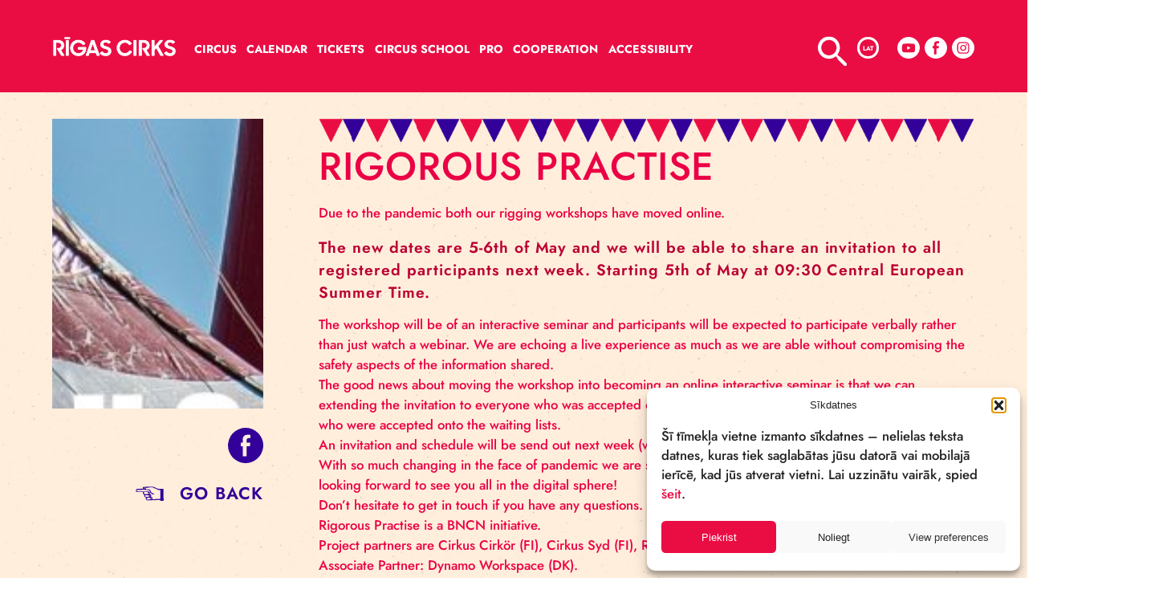

--- FILE ---
content_type: text/html; charset=UTF-8
request_url: https://cirks.lv/en/bncn-en/iekares-sistemu-apmacibas/
body_size: 14135
content:
<!DOCTYPE html>
<html lang="en">
<head>
    <meta charset="UTF-8">
    <meta name="viewport" content="width=device-width, initial-scale=1.0">
    

    <meta name='robots' content='index, follow, max-image-preview:large, max-snippet:-1, max-video-preview:-1' />

	<!-- This site is optimized with the Yoast SEO plugin v26.2 - https://yoast.com/wordpress/plugins/seo/ -->
	<title>Rigorous Practise - cirks.lv</title>
	<link rel="canonical" href="https://cirks.lv/en/bncn-en/iekares-sistemu-apmacibas/" />
	<meta property="og:locale" content="en_US" />
	<meta property="og:type" content="article" />
	<meta property="og:title" content="Rigorous Practise - cirks.lv" />
	<meta property="og:description" content="Due to the pandemic both our rigging workshops have moved online. The new dates are 5-6th of May and we will be able to share an invitation to all registered participants next week. Starting 5th of May at 09:30 Central European Summer Time. The workshop will be of an interactive seminar and participants will be..." />
	<meta property="og:url" content="https://cirks.lv/en/bncn-en/iekares-sistemu-apmacibas/" />
	<meta property="og:site_name" content="cirks.lv" />
	<meta property="article:published_time" content="2020-04-29T13:28:37+00:00" />
	<meta property="article:modified_time" content="2021-11-22T09:23:51+00:00" />
	<meta property="og:image" content="https://cirks.lv/wp-content/uploads/2020/04/Rigorous.jpg" />
	<meta property="og:image:width" content="1920" />
	<meta property="og:image:height" content="397" />
	<meta property="og:image:type" content="image/jpeg" />
	<meta name="author" content="zane" />
	<meta name="twitter:card" content="summary_large_image" />
	<meta name="twitter:creator" content="@VISA_RigasCirks" />
	<meta name="twitter:site" content="@VISA_RigasCirks" />
	<meta name="twitter:label1" content="Written by" />
	<meta name="twitter:data1" content="zane" />
	<meta name="twitter:label2" content="Est. reading time" />
	<meta name="twitter:data2" content="2 minutes" />
	<script type="application/ld+json" class="yoast-schema-graph">{"@context":"https://schema.org","@graph":[{"@type":"Article","@id":"https://cirks.lv/en/bncn-en/iekares-sistemu-apmacibas/#article","isPartOf":{"@id":"https://cirks.lv/en/bncn-en/iekares-sistemu-apmacibas/"},"author":{"name":"zane","@id":"https://cirks.lv/en/#/schema/person/3e0684c57b8888a40bfdc7be342c79d9"},"headline":"Rigorous Practise","datePublished":"2020-04-29T13:28:37+00:00","dateModified":"2021-11-22T09:23:51+00:00","mainEntityOfPage":{"@id":"https://cirks.lv/en/bncn-en/iekares-sistemu-apmacibas/"},"wordCount":239,"publisher":{"@id":"https://cirks.lv/en/#organization"},"image":{"@id":"https://cirks.lv/en/bncn-en/iekares-sistemu-apmacibas/#primaryimage"},"thumbnailUrl":"https://cirks.lv/wp-content/uploads/2020/04/Rigorous.jpg","keywords":["#balticnordiccircus","BNCN"],"articleSection":["BNCN","News"],"inLanguage":"en-US"},{"@type":"WebPage","@id":"https://cirks.lv/en/bncn-en/iekares-sistemu-apmacibas/","url":"https://cirks.lv/en/bncn-en/iekares-sistemu-apmacibas/","name":"Rigorous Practise - cirks.lv","isPartOf":{"@id":"https://cirks.lv/en/#website"},"primaryImageOfPage":{"@id":"https://cirks.lv/en/bncn-en/iekares-sistemu-apmacibas/#primaryimage"},"image":{"@id":"https://cirks.lv/en/bncn-en/iekares-sistemu-apmacibas/#primaryimage"},"thumbnailUrl":"https://cirks.lv/wp-content/uploads/2020/04/Rigorous.jpg","datePublished":"2020-04-29T13:28:37+00:00","dateModified":"2021-11-22T09:23:51+00:00","breadcrumb":{"@id":"https://cirks.lv/en/bncn-en/iekares-sistemu-apmacibas/#breadcrumb"},"inLanguage":"en-US","potentialAction":[{"@type":"ReadAction","target":["https://cirks.lv/en/bncn-en/iekares-sistemu-apmacibas/"]}]},{"@type":"ImageObject","inLanguage":"en-US","@id":"https://cirks.lv/en/bncn-en/iekares-sistemu-apmacibas/#primaryimage","url":"https://cirks.lv/wp-content/uploads/2020/04/Rigorous.jpg","contentUrl":"https://cirks.lv/wp-content/uploads/2020/04/Rigorous.jpg","width":1920,"height":397},{"@type":"BreadcrumbList","@id":"https://cirks.lv/en/bncn-en/iekares-sistemu-apmacibas/#breadcrumb","itemListElement":[{"@type":"ListItem","position":1,"name":"Home","item":"https://cirks.lv/en/"},{"@type":"ListItem","position":2,"name":"Rigorous Practise"}]},{"@type":"WebSite","@id":"https://cirks.lv/en/#website","url":"https://cirks.lv/en/","name":"cirks.lv","description":"Circus, cirks, stage arts","publisher":{"@id":"https://cirks.lv/en/#organization"},"potentialAction":[{"@type":"SearchAction","target":{"@type":"EntryPoint","urlTemplate":"https://cirks.lv/en/?s={search_term_string}"},"query-input":{"@type":"PropertyValueSpecification","valueRequired":true,"valueName":"search_term_string"}}],"inLanguage":"en-US"},{"@type":"Organization","@id":"https://cirks.lv/en/#organization","name":"Rīgas Cirks","url":"https://cirks.lv/en/","logo":{"@type":"ImageObject","inLanguage":"en-US","@id":"https://cirks.lv/en/#/schema/logo/image/","url":"https://cirks.lv/wp-content/uploads/2021/08/RC-logo-2018.jpg","contentUrl":"https://cirks.lv/wp-content/uploads/2021/08/RC-logo-2018.jpg","width":1753,"height":1240,"caption":"Rīgas Cirks"},"image":{"@id":"https://cirks.lv/en/#/schema/logo/image/"},"sameAs":["https://x.com/VISA_RigasCirks","https://www.instagram.com/VSIA_RigasCirks/"]},{"@type":"Person","@id":"https://cirks.lv/en/#/schema/person/3e0684c57b8888a40bfdc7be342c79d9","name":"zane","image":{"@type":"ImageObject","inLanguage":"en-US","@id":"https://cirks.lv/en/#/schema/person/image/","url":"https://secure.gravatar.com/avatar/a3bc91a5df835b3672719c1135a96feffa573a33302198e1428299629850fa1b?s=96&d=mm&r=g","contentUrl":"https://secure.gravatar.com/avatar/a3bc91a5df835b3672719c1135a96feffa573a33302198e1428299629850fa1b?s=96&d=mm&r=g","caption":"zane"},"url":"https://cirks.lv/en/author/zane/"}]}</script>
	<!-- / Yoast SEO plugin. -->


<link rel='dns-prefetch' href='//www.googletagmanager.com' />
<link rel="alternate" title="oEmbed (JSON)" type="application/json+oembed" href="https://cirks.lv/en/wp-json/oembed/1.0/embed?url=https%3A%2F%2Fcirks.lv%2Fen%2Fbncn-en%2Fiekares-sistemu-apmacibas%2F" />
<link rel="alternate" title="oEmbed (XML)" type="text/xml+oembed" href="https://cirks.lv/en/wp-json/oembed/1.0/embed?url=https%3A%2F%2Fcirks.lv%2Fen%2Fbncn-en%2Fiekares-sistemu-apmacibas%2F&#038;format=xml" />
<style id='wp-img-auto-sizes-contain-inline-css' type='text/css'>
img:is([sizes=auto i],[sizes^="auto," i]){contain-intrinsic-size:3000px 1500px}
/*# sourceURL=wp-img-auto-sizes-contain-inline-css */
</style>
<style id='wp-emoji-styles-inline-css' type='text/css'>

	img.wp-smiley, img.emoji {
		display: inline !important;
		border: none !important;
		box-shadow: none !important;
		height: 1em !important;
		width: 1em !important;
		margin: 0 0.07em !important;
		vertical-align: -0.1em !important;
		background: none !important;
		padding: 0 !important;
	}
/*# sourceURL=wp-emoji-styles-inline-css */
</style>
<link rel='stylesheet' id='wp-block-library-css' href='https://cirks.lv/wp-includes/css/dist/block-library/style.min.css?ver=362ed791d5506c858eb2a3eb72c58fc9.1764680004' type='text/css' media='all' />
<style id='wp-block-library-inline-css' type='text/css'>
/*wp_block_styles_on_demand_placeholder:6977872354160*/
/*# sourceURL=wp-block-library-inline-css */
</style>
<style id='classic-theme-styles-inline-css' type='text/css'>
/*! This file is auto-generated */
.wp-block-button__link{color:#fff;background-color:#32373c;border-radius:9999px;box-shadow:none;text-decoration:none;padding:calc(.667em + 2px) calc(1.333em + 2px);font-size:1.125em}.wp-block-file__button{background:#32373c;color:#fff;text-decoration:none}
/*# sourceURL=/wp-includes/css/classic-themes.min.css */
</style>
<link rel='stylesheet' id='cmplz-general-css' href='https://cirks.lv/wp-content/plugins/complianz-gdpr-premium/assets/css/cookieblocker.min.css?ver=1761310135.1764680004' type='text/css' media='all' />
<link rel='stylesheet' id='selectric-css' href='https://cirks.lv/wp-content/themes/cirks/css/selectric.css?ver=362ed791d5506c858eb2a3eb72c58fc9.1764680004' type='text/css' media='all' />
<link rel='stylesheet' id='bootstrap-css' href='https://cirks.lv/wp-content/themes/cirks/css/bootstrap.min.css?ver=362ed791d5506c858eb2a3eb72c58fc9.1764680004' type='text/css' media='all' />
<link rel='stylesheet' id='fancybox-css' href='https://cirks.lv/wp-content/themes/cirks/css/fancybox.css?ver=362ed791d5506c858eb2a3eb72c58fc9.1764680004' type='text/css' media='all' />
<link rel='stylesheet' id='datepicker-css' href='https://cirks.lv/wp-content/themes/cirks/css/bootstrap-datepicker.min.css?ver=362ed791d5506c858eb2a3eb72c58fc9.1764680004' type='text/css' media='all' />
<link rel='stylesheet' id='jquery-ui.min-css' href='https://cirks.lv/wp-content/themes/cirks/css/jquery-ui.min.css?ver=362ed791d5506c858eb2a3eb72c58fc9.1764680004' type='text/css' media='all' />
<link rel='stylesheet' id='jquery-ui.structure.min-css' href='https://cirks.lv/wp-content/themes/cirks/css/jquery-ui.structure.min.css?ver=362ed791d5506c858eb2a3eb72c58fc9.1764680004' type='text/css' media='all' />
<link rel='stylesheet' id='jquery-ui.theme.min-css' href='https://cirks.lv/wp-content/themes/cirks/css/jquery-ui.theme.min.css?ver=362ed791d5506c858eb2a3eb72c58fc9.1764680004' type='text/css' media='all' />
<link rel='stylesheet' id='style-css' href='https://cirks.lv/wp-content/themes/cirks/style.css?ver=362ed791d5506c858eb2a3eb72c58fc9.1764680004' type='text/css' media='all' />
<link rel='stylesheet' id='styleMain-css' href='https://cirks.lv/wp-content/themes/cirks/css/compiled-css/style.css?ver=362ed791d5506c858eb2a3eb72c58fc9.1764680004' type='text/css' media='all' />
<script type="text/javascript" src="https://cirks.lv/wp-includes/js/jquery/jquery.min.js?ver=3.7.1.1764680004" id="jquery-core-js"></script>
<script type="text/javascript" src="https://cirks.lv/wp-includes/js/jquery/jquery-migrate.min.js?ver=3.4.1.1764680004" id="jquery-migrate-js"></script>
<script type="text/javascript" id="wpml-cookie-js-extra">
/* <![CDATA[ */
var wpml_cookies = {"wp-wpml_current_language":{"value":"en","expires":1,"path":"/"}};
var wpml_cookies = {"wp-wpml_current_language":{"value":"en","expires":1,"path":"/"}};
//# sourceURL=wpml-cookie-js-extra
/* ]]> */
</script>
<script type="text/javascript" src="https://cirks.lv/wp-content/plugins/sitepress-multilingual-cms/res/js/cookies/language-cookie.js?ver=484900.1764680004" id="wpml-cookie-js" defer="defer" data-wp-strategy="defer"></script>
<script type="text/javascript" src="https://cirks.lv/wp-content/themes/cirks/js/bootstrap.bundle.js?ver=362ed791d5506c858eb2a3eb72c58fc9.1764680004" id="bootstrap-js"></script>
<script type="text/javascript" src="https://cirks.lv/wp-content/themes/cirks/js/fancybox.umd.js?ver=362ed791d5506c858eb2a3eb72c58fc9.1764680004" id="fancybox-js"></script>
<script type="text/javascript" src="https://cirks.lv/wp-content/themes/cirks/js/jquery.selectric.js?ver=362ed791d5506c858eb2a3eb72c58fc9.1764680004" id="selectric-js"></script>
<script type="text/javascript" src="https://cirks.lv/wp-content/themes/cirks/js/markerclusterer.js?ver=362ed791d5506c858eb2a3eb72c58fc9.1764680004" id="markerclusterer-js"></script>
<script type="text/javascript" src="https://cirks.lv/wp-content/themes/cirks/js/jquery-ui.min.js?ver=362ed791d5506c858eb2a3eb72c58fc9.1764680004" id="jquery-ui.min-js"></script>
<script type="text/javascript" src="https://cirks.lv/wp-content/themes/cirks/js/ui/i18n/datepicker-lv.js?ver=362ed791d5506c858eb2a3eb72c58fc9.1764680004" id="jquery-ui-lv-js"></script>
<script type="text/javascript" src="https://cirks.lv/wp-content/themes/cirks/js/ui/i18n/datepicker-en-GB.js?ver=362ed791d5506c858eb2a3eb72c58fc9.1764680004" id="jquery-ui-en-js"></script>
<script type="text/javascript" src="https://cirks.lv/wp-content/themes/cirks/js/main.js?ver=362ed791d5506c858eb2a3eb72c58fc9.1764680004" id="main-js"></script>

<!-- Google tag (gtag.js) snippet added by Site Kit -->
<!-- Google Analytics snippet added by Site Kit -->
<script type="text/javascript" id="google_gtagjs-js-before">
/* <![CDATA[ */
	
		window['gtag_enable_tcf_support'] = false;
window.dataLayer = window.dataLayer || [];
function gtag(){
	dataLayer.push(arguments);
}
gtag('set', 'ads_data_redaction', false);
gtag('set', 'url_passthrough', false);
gtag('consent', 'default', {
	'security_storage': "granted",
	'functionality_storage': "granted",
	'personalization_storage': "denied",
	'analytics_storage': 'denied',
	'ad_storage': "denied",
	'ad_user_data': 'denied',
	'ad_personalization': 'denied',
});

document.addEventListener("cmplz_fire_categories", function (e) {
	function gtag(){
		dataLayer.push(arguments);
	}
	var consentedCategories = e.detail.categories;
	let preferences = 'denied';
	let statistics = 'denied';
	let marketing = 'denied';

	if (cmplz_in_array( 'preferences', consentedCategories )) {
		preferences = 'granted';
	}

	if (cmplz_in_array( 'statistics', consentedCategories )) {
		statistics = 'granted';
	}

	if (cmplz_in_array( 'marketing', consentedCategories )) {
		marketing = 'granted';
	}
	gtag('consent', 'update', {
		'security_storage': "granted",
		'functionality_storage': "granted",
		'personalization_storage': preferences,
		'analytics_storage': statistics,
		'ad_storage': marketing,
		'ad_user_data': marketing,
		'ad_personalization': marketing,
	});
});

document.addEventListener("cmplz_revoke", function (e) {
	gtag('consent', 'update', {
		'security_storage': "granted",
		'functionality_storage': "granted",
		'personalization_storage': "denied",
		'analytics_storage': 'denied',
		'ad_storage': "denied",
		'ad_user_data': 'denied',
		'ad_personalization': 'denied',
	});
});
	
	
//# sourceURL=google_gtagjs-js-before
/* ]]> */
</script>
<script type="text/javascript" src="https://www.googletagmanager.com/gtag/js?id=GT-PBKB9VRV&amp;ver=1764680004" id="google_gtagjs-js" async></script>
<script type="text/javascript" id="google_gtagjs-js-after">
/* <![CDATA[ */
window.dataLayer = window.dataLayer || [];function gtag(){dataLayer.push(arguments);}
gtag("set","linker",{"domains":["cirks.lv"]});
gtag("js", new Date());
gtag("set", "developer_id.dZTNiMT", true);
gtag("config", "GT-PBKB9VRV");
//# sourceURL=google_gtagjs-js-after
/* ]]> */
</script>
<link rel="https://api.w.org/" href="https://cirks.lv/en/wp-json/" /><link rel="alternate" title="JSON" type="application/json" href="https://cirks.lv/en/wp-json/wp/v2/posts/3595" /><link rel="EditURI" type="application/rsd+xml" title="RSD" href="https://cirks.lv/xmlrpc.php?rsd" />

<link rel='shortlink' href='https://cirks.lv/en/?p=3595' />
<meta name="generator" content="WPML ver:4.8.4 stt:1,31,45;" />
<meta name="generator" content="Site Kit by Google 1.164.0" /><!-- Meta Pixel Code -->
<script type="text/plain" data-service="facebook" data-category="marketing">
!function(f,b,e,v,n,t,s)
{if(f.fbq)return;n=f.fbq=function(){n.callMethod?
n.callMethod.apply(n,arguments):n.queue.push(arguments)};
if(!f._fbq)f._fbq=n;n.push=n;n.loaded=!0;n.version='2.0';
n.queue=[];t=b.createElement(e);t.async=!0;
t.src=v;s=b.getElementsByTagName(e)[0];
s.parentNode.insertBefore(t,s)}(window, document,'script',
'https://connect.facebook.net/en_US/fbevents.js');
fbq('init', '485157268970433');
fbq('track', 'PageView');
</script>
<noscript><img height="1" width="1" style="display:none"
src="https://www.facebook.com/tr?id=485157268970433&ev=PageView&noscript=1"
/></noscript>
<!-- End Meta Pixel Code -->			<style>.cmplz-hidden {
					display: none !important;
				}</style>
<!-- Google Tag Manager snippet added by Site Kit -->
<script type="text/javascript">
/* <![CDATA[ */

			( function( w, d, s, l, i ) {
				w[l] = w[l] || [];
				w[l].push( {'gtm.start': new Date().getTime(), event: 'gtm.js'} );
				var f = d.getElementsByTagName( s )[0],
					j = d.createElement( s ), dl = l != 'dataLayer' ? '&l=' + l : '';
				j.async = true;
				j.src = 'https://www.googletagmanager.com/gtm.js?id=' + i + dl;
				f.parentNode.insertBefore( j, f );
			} )( window, document, 'script', 'dataLayer', 'GTM-T2JGWQBN' );
			
/* ]]> */
</script>

<!-- End Google Tag Manager snippet added by Site Kit -->
<link rel="icon" href="https://cirks.lv/wp-content/uploads/2021/09/cropped-favicon-1-32x32.png" sizes="32x32" />
<link rel="icon" href="https://cirks.lv/wp-content/uploads/2021/09/cropped-favicon-1-192x192.png" sizes="192x192" />
<link rel="apple-touch-icon" href="https://cirks.lv/wp-content/uploads/2021/09/cropped-favicon-1-180x180.png" />
<meta name="msapplication-TileImage" content="https://cirks.lv/wp-content/uploads/2021/09/cropped-favicon-1-270x270.png" />
		<style type="text/css" id="wp-custom-css">
			

			
		</style>
		</head>
<body data-cmplz=1 class=" ">

<div class="top-navbar content-wrapper">

    <div class="navbar-header position-relative ">

        <div class="main-container-navbar-flex">
            <nav class=" navbar-default w-100 ">

                <!--         MOBILE  -->
                <div class="mobile-header-wrapper w-100 ">
                    <div class="content-wrapper-mobile ">
                        <div class="d-flex align-items-center flex-wrap justify-content-end min-h130 w-100">
                            <!--             MAIN LOGO -->
                            <div class="mobile-logo  align-items-center show-mob ">
                                    <a href="https://cirks.lv/en/">
        <img src="https://cirks.lv/wp-content/uploads/2021/08/main-logo.png" alt=" ">
    </a>
                            </div>
                            <!-- END MAIN LOGO -->
                            <!-- BURGER -->
                            <div class="mob-burger">
                                <button id="burger-mob" class="menu-opener collapsed burger d-block p-0" type="button">
                                    <span class="d-block wrapper position-relative fadeButton">
                                    <span class="line position-absolute d-block"></span>
                                    <span class="line position-absolute d-block"></span>
                                    <span class="line position-absolute d-block"></span>
                                    </span>
                                </button>
                            </div>
                            <!-- END BURGER -->
                        </div>
                    </div>
                </div>

                <!--         END MOBILE -->
                <!--         DESKTOP -->
                <div class="header collapse navbar-collapse relative" id="header">
                    <div class="header-content d-flex justify-content-between ">
                        <div class="white-part flex ">
                            <div class="logo  d-flex align-items-center">
                                    <a href="https://cirks.lv/en/">
        <img src="https://cirks.lv/wp-content/uploads/2021/08/main-logo.png" alt=" ">
    </a>
                            </div>
                            <!-- END MAIN LOGO -->
                            <!-- MENU -->
                            <div class="desktop-burger hide-on-dropdown w-100 justify-content-center">
                                <button id="burger-main-page-open" class="menu-opener collapsed burger d-block p-0" data-toggle="collapse" data-target="#desktop-dropdown">
                                    <span class="d-block wrapper position-relative fadeButton">
                                    <span class="line position-absolute d-block"></span>
                                    <span class="line position-absolute d-block"></span>
                                    <span class="line position-absolute d-block"></span>
                                    </span>
                                </button>
                            </div>
                            <!-- Menu list items-->
                            <div class="menu">
                                <div class="d-flex flex-wrap mob-100">
                                    <div class="menu">
                                        <ul class="main-nav ">
                                            <li class='item  '><a href='https://cirks.lv/en/circus/' class='title'>Circus</a><ul class='sub-menu'><li class='item  '><a href='https://cirks.lv/en/circus/about-us/' class='title'>About us</a><li class='item  '><a href='https://cirks.lv/en/circus/news/' class='title'>News</a><li class='item  '><a href='https://cirks.lv/en/circus/history/' class='title'>History</a><li class='item  '><a href='https://cirks.lv/en/circus/shows/' class='title'>Shows</a><li class='item hidden '><a href='https://cirks.lv/en/circus/blog/' class='title'>Blog</a><li class='item  '><a href='https://cirks.lv/en/circus/reconstruction/' class='title'>Reconstruction</a><li class='item  '><a href='https://cirks.lv/en/circus/galleries/' class='title'>Galleries</a><li class='item  '><a href='https://cirks.lv/en/circus/team/' class='title'>Team</a><li class='item  '><a href='https://cirks.lv/en/circus/circus-in-in-the-press/' class='title'>Circus In the press</a><li class='item  '><a href='https://cirks.lv/en/circus/press-and-media/' class='title'>Press and media</a><li class='item  '><a href='https://cirks.lv/en/space-hire/' class='title'>Space hire</a><li class='item  '><a href='https://cirks.lv/en/circus/podcasts-and-videos/' class='title'>Podcasts and videos</a><li class='item  '><a href='https://cirks.lv/en/contacts/' class='title'>Contacts</a></ul></li><li class='item  '><a href='https://cirks.lv/en/calendar/' class='title'>Calendar</a></li><li class='item  '><a href='https://cirks.lv/en/tickets/' class='title'>Tickets</a></li><li class='item  '><a href='https://cirks.lv/en/circus-school/' class='title'>Circus School</a><ul class='sub-menu'><li class='item  '><a href='https://cirks.lv/en/circus-school/about-circus-school/' class='title'>About Circus School</a><li class='item  '><a href='https://cirks.lv/en/circus-school/workshops/' class='title'>Classes and workshops</a><li class='item  '><a href='https://cirks.lv/en/circus-school/circus-school-in-your-event/' class='title'>Circus school in your event</a><li class='item  '><a href='https://cirks.lv/en/circus-school/apply/' class='title'>Apply</a><li class='item  '><a href='/en/circus/team/#circus-school-coaches' class='title'>Team</a></ul></li><li class='item  '><a href='https://cirks.lv/en/pro/' class='title'>PRO</a><ul class='sub-menu'><li class='item  '><a href='https://cirks.lv/en/pro/training-space/' class='title'>Training Space</a><li class='item  '><a href='https://cirks.lv/en/pro/residency/' class='title'>Residency</a></ul></li><li class='item  '><a href='https://cirks.lv/en/cooperation/' class='title'>Cooperation</a><ul class='sub-menu'><li class='item  '><a href='https://cirks.lv/en/cooperation/cooperation-networks/' class='title'>Cooperation Networks</a><li class='item  '><a href='https://cirks.lv/en/cooperation/grassroot/' class='title'>Grassroot</a><li class='item  '><a href='https://cirks.lv/en/cooperation/baltic-circus-on-the-road/' class='title'>Baltic Circus on the Road</a><li class='item  '><a href='https://cirks.lv/en/cooperation/circus-for-climate/' class='title'>Circus for Climate</a><li class='item  '><a href='https://cirks.lv/en/cooperation/bncn/' class='title'>BNCN</a><li class='item  '><a href='https://cirks.lv/en/cooperation/beta-circus/' class='title'>Beta Circus</a></ul></li><li class='item  '><a href='https://cirks.lv/en/accessibility/' class='title'>ACCESSIBILITY</a></li>                                        </ul>
                                    </div>
                                </div>
                            </div>

                            <!-- Menu END -->
                            <div class="mobile-search w-100 justify-content-center align-items-center">
                                <div class="opened-search d-flex align-items-center justify-content-center position-relative w-100">
                                    
    <form class="w-100 d-flex align-items-center search-form" id="search-form-tablet" data-form-type="tablet" method="get" action="https://cirks.lv/en/">
        <div class="search-nav-bar w-100"><input class="search-window search-input" name="s" id="search-input-tablet" type="text"></div>
        <label class="search-btn"><img src="/wp-content/themes/cirks/images/icons/search-icon.svg" alt="Search..."> <input class="search-submit" type="submit"></label>
        <div class="search-error-wrapper search-error-wrapper-tablet hidden">
            <p class="single-error">Please enter at least 3 characters</p>
        </div>
    </form>
                                    </div>
                            </div>

                            <!-- END MENU -->
                            <div class="mob-left d-flex align-items-center justify-content-between flex-grow-1">
<!--                                <div class="user-cart-wrapper d-flex align-items-center justify-content-center">-->
<!--                                    <a href="#"> <img src="/images/temp-icons/user.svg" alt="user"></a>-->
<!--                                    <a href="#"> <img src="/images/temp-icons/shopping-cart.svg" alt="shopping-cart"></a>-->
<!--                                </div>-->
                                <div class="search-lang-social-wrap d-flex align-items-center justify-content-between ml-auto">
                                    <div class="search-container d-flex align-items-center justify-content-center position-relative">
                                        <div class="search-nav-bar  w-100 ">
                                            <form class="w-100 d-flex align-items-center search-form position-relative" data-form-type="desktop" method="get" action="https://cirks.lv/en/">
    <input class="search-window search-input" type="text" placeholder="Search..." name="s" id="search-input">
    <label class="search-btn">
        <img src="https://cirks.lv/wp-content/themes/cirks/images/icons/search-icon.svg" alt="Search..."> <input class="search-submit" type="submit">
    </label>

    <div class="search-error-wrapper search-error-wrapper-desktop hidden">
        <p class="single-error">Please enter at least 3 characters</p>
    </div>
</form>                                        </div>
                                        <a class="search-button-navbar"> <img src="https://cirks.lv/wp-content/themes/cirks/images/icons/search-icon.svg" alt="Meklēt"></a>
                                    </div>
                                    <div class="languages-wrapper">
                                        
    <a class="language-circle js-lang-option " data-lang="lv">LAT</a>

    
    <a class="language-circle js-lang-option d-none" data-lang="en">ENG</a>
                                    </div>

                                                                            <div class="social-wrapper d-flex justify-content-between">
                                                                                                                                                <a href="https://www.youtube.com/channel/UCjIOmljQGbkXNsiep28qVug" target="_blank">
                                                        <img src="https://cirks.lv/wp-content/uploads/2021/09/youtube-white.svg"
                                                             alt=" "></a>
                                                                                            
                                                                                                                                                <a href="https://facebook.com/VSIARigascirks/" target="_blank">
                                                        <img src="https://cirks.lv/wp-content/uploads/2021/09/facebook-white.svg"
                                                             alt=" "></a>
                                                                                            
                                                                                                                                                <a href="https://www.instagram.com/rigas_cirks/" target="_blank">
                                                        <img src="https://cirks.lv/wp-content/uploads/2021/09/insta-white.svg"
                                                             alt=" "></a>
                                                                                                                                    </div>
                                                                    </div>
                            </div>
                        </div>
                </div>
            </nav>

            <!-- MOBILE NAVIGATION (OPENED)-->
            <div class="mobile-background position-fixed transition-default mobile-background-hidden ">
                <div class="position-relative mobile-wrapper transition-default ">
                    <div class="mobile-header-wrapper w-100 ">
                        <div class="content-wrapper-mobile ">
                            <div class="d-flex align-items-center flex-wrap justify-content-end min-h130 w-100">
                                <!--MAIN LOGO -->

                                <!-- END MAIN LOGO -->
                                <!--  BURGER -->
                                <div class="mobile-logo  align-items-center show-mob ">
                                        <a href="https://cirks.lv/en/">
        <img src="https://cirks.lv/wp-content/uploads/2021/08/main-logo.png" alt=" ">
    </a>
                                </div>

                                <div class="">
                                    <button id="burger-mob" class="menu-opener burger d-block p-0" type="button">
                                        <span class="d-block wrapper position-relative fadeButton">
                                            <span class="line position-absolute d-block"></span>
                                            <span class="line position-absolute d-block"></span>
                                            <span class="line position-absolute d-block"></span>
                                        </span>
                                    </button>
                                </div>
                                <!-- END BURGER -->
                            </div>
                        </div>
                    </div>

                    <div class="mobile-small content-wrapper-mobile w-100  d-flex  justify-content-around align-items-start position-relative">
                        <div class="mobile-search extra-small-search w-100 justify-content-center align-items-center">
                            <div class="opened-search d-flex align-items-center justify-content-center position-relative w-100">
                                
    <form class="w-100 d-flex align-items-center search-form" id="search-form-mobile" data-form-type="mobile" method="get" action="https://cirks.lv/en/">
        <div class="search-nav-bar w-100"><input class="search-window search-input" name="s" id="search-input-mobile" type="text"></div>
        <label class="search-btn"><img src="/wp-content/themes/cirks/images/icons/search-icon.svg" alt="Search..."> <input class="search-submit" type="submit"></label>
        <div class="search-error-wrapper search-error-wrapper-mobile hidden">
            <p class="single-error">Please enter at least 3 characters</p>
        </div>
    </form>
                                </div>
                        </div>
                        <div class="mobile-menu-big-scr d-flex justify-content-between w-100">
                            <div class="menu d-flex flex-column">
                                <div class="d-flex flex-wrap mob-100">
                                    <ul class="menu-ul ">
                                        <div id="macy-container">
                                            <div class="tablet-menu">
                                                <ul class="main-nav ">
                                                    <li class='item  '><a href='https://cirks.lv/en/circus/' class='title'>Circus</a><ul class='sub-menu'><li class='item  '><a href='https://cirks.lv/en/circus/about-us/' class='title'>About us</a><li class='item  '><a href='https://cirks.lv/en/circus/news/' class='title'>News</a><li class='item  '><a href='https://cirks.lv/en/circus/history/' class='title'>History</a><li class='item  '><a href='https://cirks.lv/en/circus/shows/' class='title'>Shows</a><li class='item hidden '><a href='https://cirks.lv/en/circus/blog/' class='title'>Blog</a><li class='item  '><a href='https://cirks.lv/en/circus/team/' class='title'>Team</a><li class='item  '><a href='https://cirks.lv/en/circus/circus-in-in-the-press/' class='title'>Circus In the press</a><li class='item  '><a href='https://cirks.lv/en/circus/press-and-media/' class='title'>Press and media</a><li class='item  '><a href='https://cirks.lv/en/space-hire/' class='title'>Space hire</a><li class='item  '><a href='https://cirks.lv/en/circus/podcasts-and-videos/' class='title'>Podcasts and videos</a></ul></li><div class='menu-item-group'><li class='item  '><a href='https://cirks.lv/en/calendar/' class='title'>Calendar</a></li><li class='item  '><a href='https://cirks.lv/en/tickets/' class='title'>Tickets</a></li></div><li class='item  '><a href='https://cirks.lv/en/circus-school/' class='title'>Circus School</a><ul class='sub-menu'><li class='item  '><a href='https://cirks.lv/en/circus-school/about-circus-school/' class='title'>About Circus School</a><li class='item  '><a href='https://cirks.lv/en/circus-school/workshops/' class='title'>Classes and workshops</a><li class='item  '><a href='https://cirks.lv/en/circus-school/circus-school-in-your-event/' class='title'>Circus school in your event</a><li class='item  '><a href='https://cirks.lv/en/circus-school/apply/' class='title'>Apply</a><li class='item  '><a href='/en/circus/team/#circus-school-coaches' class='title'>Team</a></ul></li><li class='item  '><a href='https://cirks.lv/en/pro/' class='title'>PRO</a><ul class='sub-menu'><li class='item  '><a href='https://cirks.lv/en/pro/training-space/' class='title'>Training Space</a><li class='item  '><a href='https://cirks.lv/en/pro/residency/' class='title'>Residency</a></ul></li><li class='item  '><a href='https://cirks.lv/en/cooperation/' class='title'>Cooperation</a><ul class='sub-menu'><li class='item  '><a href='https://cirks.lv/en/cooperation/cooperation-networks/' class='title'>Cooperation Networks</a><li class='item  '><a href='https://cirks.lv/en/cooperation/grassroot/' class='title'>Grassroot</a><li class='item  '><a href='https://cirks.lv/en/cooperation/circus-for-climate/' class='title'>Circus for Climate</a><li class='item  '><a href='https://cirks.lv/en/cooperation/baltic-circus-on-the-road/' class='title'>Baltic circus on the Road</a><li class='item  '><a href='https://cirks.lv/en/?page_id=14780' class='title'>circusnext</a><li class='item  '><a href='https://cirks.lv/en/cooperation/bncn/' class='title'>BNCN</a></ul></li><div class='menu-item-group'><li class='item  '><a href='https://cirks.lv/en/contacts/' class='title'>Contacts</a></li></div>                                                </ul>
                                            </div>

                                            <div class="mobile-menu">
                                                <ul class="main-nav ">
                                                    <li class='item text-big '><a href='https://cirks.lv/en/circus/' class='title'>Circus</a><ul class='sub-menu'><li class='item  '><a href='https://cirks.lv/en/circus/about-us/' class='title'>About us</a><li class='item  '><a href='https://cirks.lv/en/circus/news/' class='title'>News</a><li class='item  '><a href='https://cirks.lv/en/circus/history/' class='title'>History</a><li class='item  '><a href='https://cirks.lv/en/circus/shows/' class='title'>Shows</a><li class='item hidden '><a href='https://cirks.lv/en/circus/blog/' class='title'>Blog</a><li class='item  '><a href='https://cirks.lv/en/circus/team/' class='title'>Team</a><li class='item  '><a href='https://cirks.lv/en/circus/circus-in-in-the-press/' class='title'>Circus In the press</a><li class='item  '><a href='https://cirks.lv/en/circus/press-and-media/' class='title'>Press and media</a><li class='item  '><a href='https://cirks.lv/en/space-hire/' class='title'>Space hire</a><li class='item  '><a href='https://cirks.lv/en/circus/podcasts-and-videos/' class='title'>Podcasts and videos</a></ul></li><li class='item text-big '><a href='https://cirks.lv/en/calendar/' class='title'>Calendar</a></li><li class='item text-big '><a href='https://cirks.lv/en/tickets/' class='title'>Tickets</a></li><li class='item text-big '><a href='https://cirks.lv/en/circus-school/' class='title'>Circus School</a><ul class='sub-menu'><li class='item  '><a href='https://cirks.lv/en/circus-school/about-circus-school/' class='title'>About Circus School</a><li class='item  '><a href='https://cirks.lv/en/circus-school/workshops/' class='title'>Classes and workshops</a><li class='item  '><a href='https://cirks.lv/en/circus-school/circus-school-in-your-event/' class='title'>Circus school in your event</a><li class='item  '><a href='https://cirks.lv/en/circus-school/apply/' class='title'>Apply</a><li class='item  '><a href='/en/circus/team/#circus-school-coaches' class='title'>Team</a></ul></li><li class='item text-big '><a href='https://cirks.lv/en/pro/' class='title'>PRO</a><ul class='sub-menu'><li class='item  '><a href='https://cirks.lv/en/pro/training-space/' class='title'>Training Space</a><li class='item  '><a href='https://cirks.lv/en/pro/residency/' class='title'>Residency</a></ul></li><li class='item text-big '><a href='https://cirks.lv/en/cooperation/' class='title'>Cooperation</a><ul class='sub-menu'><li class='item  '><a href='https://cirks.lv/en/cooperation/cooperation-networks/' class='title'>Cooperation Networks</a><li class='item  '><a href='https://cirks.lv/en/cooperation/grassroot/' class='title'>Grassroot</a><li class='item  '><a href='https://cirks.lv/en/cooperation/circus-for-climate/' class='title'>Circus for Climate</a><li class='item  '><a href='https://cirks.lv/en/cooperation/baltic-circus-on-the-road/' class='title'>Baltic circus on the Road</a><li class='item  '><a href='https://cirks.lv/en/?page_id=14780' class='title'>circusnext</a><li class='item  '><a href='https://cirks.lv/en/cooperation/bncn/' class='title'>BNCN</a></ul></li><li class='item text-big '><a href='https://cirks.lv/en/contacts/' class='title'>Contacts</a></li>                                                </ul>
                                            </div>

                                        </div>
                                    </ul>
                                </div>

                                <div class="d-flex flex-column w-100">
                                    <div class="social-user-cart d-flex w-100">
<!--                                        <div class="user-cart-wrapper d-none align-items-center justify-content-start">-->
<!--                                            <a href="#"> <img src="/images/temp-icons/user.svg" alt="user"></a>-->
<!--                                            <a href="#"> <img src="/images/temp-icons/shopping-cart.svg" alt="shopping-cart"></a>-->
<!--                                        </div>-->


                                        <div class="social-wrapper d-flex justify-content-between">
                                            <a href="https://www.youtube.com/channel/UCjIOmljQGbkXNsiep28qVug"
                                               target="_blank"><img src="https://cirks.lv/wp-content/themes/cirks/images/mobile-logo/youtube.svg" alt=""></a>
                                            <a href="https://www.facebook.com/VSIARigascirks" target="_blank"><img
                                                        src="https://cirks.lv/wp-content/themes/cirks/images/mobile-logo/facebook.svg" alt=""></a>
                                            <a href="https://www.instagram.com/rigas_cirks/" target="_blank"><img
                                                        src="https://cirks.lv/wp-content/themes/cirks/images/mobile-logo/insta.svg" alt=""></a>
                                        </div>
                                    </div>

                                    <div class="languages-mobile d-flex">
                                        
    <div class="single-lang ">
        <a href="#" class="js-lang-option" data-lang="lv">Latviešu</a>
    </div>

    <div class="single-lang d-none">
        <a href="#" class="js-lang-option" data-lang="en">English</a>
    </div>

    
                                    </div>
                                </div>
                            </div>

                            <div class="desktop-burger show-on-dropdown w-100 justify-content-center position-absolute">
                                <button id="burger-main-page-close" class="menu-opener  burger d-block p-0"
                                        data-toggle="collapse" data-target="#desktop-dropdown">
                                    <span class="d-block wrapper position-relative fadeButton">
                                        <span class="line position-absolute d-block"></span>
                                        <span class="line position-absolute d-block"></span>
                                        <span class="line position-absolute d-block"></span>
                                    </span>
                                </button>
                            </div>
                        </div>
                    </div>
                </div>
            </div>
            <!-- END MOBILE NAVIGATION (OPENED) -->
        </div>
    </div>
</div>
    <div class="default-light-background w-100  single-page-main general-light-bg">
        <div class="single-page posts-page inner-structure  position-relative content-wrapper default default-page-min-height inner-page-wrapper d-flex ">
            <div class="picture-part d-flex justify-content-center align-items-center">
                <div class="picture-circle-container w-100 h-100">
                                            <div class="featured-image">
                            <img src="https://cirks.lv/wp-content/uploads/2020/04/Rigorous-768x159.jpg" alt="">
                        </div>
                                        <div class="fb-logo-single d-flex justify-content-end">
                        <a href="https://www.facebook.com/sharer/sharer.php?u=https://cirks.lv/en/bncn-en/iekares-sistemu-apmacibas/" target="_blank" class="bounce">
                            <img src="https://cirks.lv/wp-content/themes/cirks/images/icons/facebook-dark.svg">
                        </a>
                    </div>
                    <div class="go-back-link-wrapper">
                        <a href="https://cirks.lv/en/circus/news/" class="extra-site go-back-link d-flex align-items-center" id="single-post-go-back" data-overwrite="1">
                            <img src="https://cirks.lv/wp-content/themes/cirks/images/had-icon/show-left-blue.png" alt="icon-next">
                            Go back                        </a>
                    </div>
                    <div class="justify-content-end dropdown-mobile">
                        <button class="navbar-toggler navbar-toggler-right collapsed menu-button" type="button" data-toggle="collapse" data-target="#category-single">
                            <span class="d-block burger-wrapper d-flex align-items-center mobile-dropdown-title">More ▼</span>
                        </button>
                    </div>
                    <div class="news-tags-wrapper mobile-dd collapse navbar-collapse" id="category-single">
                        <!--NEW POSTS-->
                        <div class="news-single d-flex flex-column">
                            <h2>News</h2><div><a href='https://cirks.lv/en/news/rigas-cirka-rezidencu-programma-baltijas-maksliniekiem-mariano-gedvijo-lv/' class='single-categories '>Riga Circus Residency Programme for Baltic Artists: MARIANO GEDWILLO (LV)</a></div><div><a href='https://cirks.lv/en/news/dejas-maja-rigas-cirka-olgas-zitluhinas-izrade-piecert8000/' class='single-categories '>Olga Žitluhina’s performance “#piecērt8000”. Dejas māja</a></div><div><a href='https://cirks.lv/en/news/skrejeji/' class='single-categories '>Runners. Hippana Maleta (DE)</a></div><div><a href='https://cirks.lv/en/news/aizbegt-lidzi-cirkam-2/' class='single-categories '>Run Away with the Circus. Riga’s Smallest Circus</a></div><div><a href='https://cirks.lv/en/news/ka-darbojas-spirale-art-for-rainy-days/' class='single-categories '>How a Spiral works. Art for rainy days</a></div><div><a href='https://cirks.lv/en/news/atverta-jaunu-projektu-pieteiksana-circusnext-2027-platformai/' class='single-categories '>CIRCUSNEXT OPEN CALL FOR PROJECTS 2027</a></div><div><a href='https://cirks.lv/en/news/kopigs-sakums-common-ground/' class='single-categories '>Common Ground. Common Ground</a></div><div><a href='https://cirks.lv/en/news/rigas-cirka-rezidencu-programma-based-on-kimberly/' class='single-categories '>Rīgas cirks Residency Programme : Based on Kimberly</a></div><div><a href='https://cirks.lv/en/news/rigas-cirka-skolas-audzeknu-izrade/' class='single-categories '>Riga Circus School Student Performance</a></div><div><a href='https://cirks.lv/en/news/2026-gads-rigas-cirka/' class='single-categories '>2026 at the Riga Circus</a></div>                        </div>
                        <!--END NEW POSTS-->

                                                    <div class="tags-single d-flex flex-column">
                                <h2>Tags</h2>
                                <div class="flex-wrap d-flex justify-content-end">
                                                                            <a href="https://cirks.lv/en/tag/circus/">circus</a>
                                                                            <a href="https://cirks.lv/en/tag/festival/">festival</a>
                                                                            <a href="https://cirks.lv/en/tag/re-riga-2/">Re Riga!</a>
                                                                            <a href="https://cirks.lv/en/tag/show/">show</a>
                                                                            <a href="https://cirks.lv/en/tag/performance/">performance</a>
                                                                            <a href="https://cirks.lv/en/tag/acting-for-climate/">Acting for Climate</a>
                                                                            <a href="https://cirks.lv/en/tag/eeanorwaygrantslatvia-2/">EEANorwayGrantsLatvia</a>
                                                                            <a href="https://cirks.lv/en/tag/eeanorwaygrants-2/">EEANorwayGrants</a>
                                                                            <a href="https://cirks.lv/en/tag/climate-change/">climate change</a>
                                                                            <a href="https://cirks.lv/en/tag/residencies/">residencies</a>
                                                                            <a href="https://cirks.lv/en/tag/cirks-en/">cirks</a>
                                                                            <a href="https://cirks.lv/en/tag/acrobatics/">acrobatics</a>
                                                                            <a href="https://cirks.lv/en/tag/activism/">activism</a>
                                                                            <a href="https://cirks.lv/en/tag/baltic-artists/">Baltic artists</a>
                                                                            <a href="https://cirks.lv/en/tag/izrade-en/">izrāde</a>
                                                                            <a href="https://cirks.lv/en/tag/circus-artists/">circus artists</a>
                                                                            <a href="https://cirks.lv/en/tag/international-project/">international project</a>
                                                                            <a href="https://cirks.lv/en/tag/baltics/">Baltics</a>
                                                                            <a href="https://cirks.lv/en/tag/workshop/">workshop</a>
                                                                            <a href="https://cirks.lv/en/tag/conference/">conference</a>
                                                                            <a href="https://cirks.lv/en/tag/youth/">youth</a>
                                                                            <a href="https://cirks.lv/en/tag/art-activism/">art activism</a>
                                                                            <a href="https://cirks.lv/en/tag/juggling-en/">juggling</a>
                                                                            <a href="https://cirks.lv/en/tag/open-call-en/">open call</a>
                                                                            <a href="https://cirks.lv/en/tag/rigacircus-en/">rigacircus</a>
                                                                            <a href="https://cirks.lv/en/tag/bncn-en/">BNCN</a>
                                                                            <a href="https://cirks.lv/en/tag/rezidences-en-2/">rezidences</a>
                                                                            <a href="https://cirks.lv/en/tag/re-riga-2024-en/">Re Rīga! 2024</a>
                                                                            <a href="https://cirks.lv/en/tag/circus-school/">circus school</a>
                                                                            <a href="https://cirks.lv/en/tag/baltic-circus-on-the-road-en/">Baltic Circus on the Road</a>
                                                                            <a href="https://cirks.lv/en/tag/rezidences-en/">rezidences</a>
                                                                            <a href="https://cirks.lv/en/tag/network/">network</a>
                                                                            <a href="https://cirks.lv/en/tag/circusnext/">Circusnext</a>
                                                                            <a href="https://cirks.lv/en/tag/family-show/">family show</a>
                                                                            <a href="https://cirks.lv/en/tag/clowning/">clowning</a>
                                                                            <a href="https://cirks.lv/en/tag/beta-circus-en/">beta circus</a>
                                                                            <a href="https://cirks.lv/en/tag/rigas-cirks-en/">Rīgas cirks</a>
                                                                            <a href="https://cirks.lv/en/tag/cirks-en-2/">cirks</a>
                                                                            <a href="https://cirks.lv/en/tag/festivals-en/">festivāls</a>
                                                                            <a href="https://cirks.lv/en/tag/circus-for-climate/">Circus for Climate</a>
                                                                            <a href="https://cirks.lv/en/tag/pro-en/">pro</a>
                                                                            <a href="https://cirks.lv/en/tag/taigi-cirkas-en/">Taigi cirkas</a>
                                                                            <a href="https://cirks.lv/en/tag/cronopio/">Cronopio</a>
                                                                            <a href="https://cirks.lv/en/tag/youngsters/">youngsters</a>
                                                                            <a href="https://cirks.lv/en/tag/work-in-progress-en/">work in progress</a>
                                                                            <a href="https://cirks.lv/en/tag/grassroot-en/">grassroot</a>
                                                                            <a href="https://cirks.lv/en/tag/grassroot-network-en/">grassroot network</a>
                                                                            <a href="https://cirks.lv/en/tag/masterclass/">Masterclass</a>
                                                                            <a href="https://cirks.lv/en/tag/workshops/">workshops</a>
                                                                            <a href="https://cirks.lv/en/tag/re-riga-3/">Re Riga</a>
                                                                            <a href="https://cirks.lv/en/tag/art-for-rainy-days-en/">Art For Rainy Days</a>
                                                                            <a href="https://cirks.lv/en/tag/new-horizons-leadership/">New Horizons Leadership</a>
                                                                            <a href="https://cirks.lv/en/tag/masterclasses/">masterclasses</a>
                                                                            <a href="https://cirks.lv/en/tag/circa-en/">Circa</a>
                                                                            <a href="https://cirks.lv/en/tag/clowns/">clowns</a>
                                                                            <a href="https://cirks.lv/en/tag/humans-2-0/">Humans 2.0</a>
                                                                            <a href="https://cirks.lv/en/tag/kapsel-en/">Kapsel</a>
                                                                            <a href="https://cirks.lv/en/tag/re-riga-2023-en/">Re Rīga 2023</a>
                                                                            <a href="https://cirks.lv/en/tag/nhlp-3/">nhlp-eu</a>
                                                                            <a href="https://cirks.lv/en/tag/france/">France</a>
                                                                    </div>
                            </div>
                                            </div>
                </div>
            </div>
            <div class="page-content d-flex flex-column small-content">
                <div class="constant-title-wrapper d-flex flex-column">
                    <div class="flag-container-single  w-100 mt-auto mb-0">
    <div class="position-relative w-100 single-desktop-decoration">
        <div class="default-decoration position-absolute w-100" style="background-image: url('https://cirks.lv/wp-content/themes/cirks/images/icons/default-decor.svg');">
            <!--     here is decor colored triangles-->
        </div>
    </div>
</div>                </div>
                                    <div class="wysiwyg-style">
                        <h1 class='fake-h2'>Rigorous Practise</h1>                                                <p class="p1"><span class="s1">Due to the pandemic both our rigging workshops have moved online.</span></p>
<blockquote><p>The new dates are 5-6th of May and we will be able to share an invitation to all registered participants next week. Starting 5th of May at 09:30 Central European Summer Time.</p></blockquote>
<p>The workshop will be of an interactive seminar and participants will be expected to participate verbally rather than just watch a webinar. We are echoing a live experience as much as we are able without compromising the safety aspects of the information shared.<br />
The good news about moving the workshop into becoming an online interactive seminar is that we can extending the invitation to everyone who was accepted on either Stockholm or Riga courses as well as those who were accepted onto the waiting lists.<br />
An invitation and schedule will be send out next week (week 17) to all concerned.<br />
With so much changing in the face of pandemic we are still excited to embrace the challenges it imposes and looking forward to see you all in the digital sphere!<br />
Don’t hesitate to get in touch if you have any questions.<br />
Rigorous Practise is a BNCN initiative.<br />
Project partners are Cirkus Cirkör (FI), Cirkus Syd (FI), Riga Circus (FI) and Cirko Centre for New Circus (FI)<br />
Associate Partner: Dynamo Workspace (DK).<br />
Rigorous Practise is made possible by the generous support of Nordisk Kulturfond and State Culture Capital Foundation of Latvia.</p>
<p>More information: <a href="https://www.facebook.com/balticnordiccircus">HERE</a>.</p>

                        <p class='post-tags-in-wysiwyg'><span class='title'>Tags: </span><a href='https://cirks.lv/en/tag/bncn-en/'>BNCN</a> <a href='https://cirks.lv/en/tag/balticnordiccircus-en/'>#balticnordiccircus</a> </p>
                        
                                                <hr>
                            <div class="partners">
                                                                                                                                                <div class="single-partners">
                                                                                        <img src="https://cirks.lv/wp-content/uploads/2020/04/vkkf_logoangliski.krasains-cultuel-capital.jpg-300x187-1.jpg" alt="">
                                        </div>
                                                                                                </div>
                                            </div>
                            </div>
        </div>
    </div>

<div class="footer-dark-wrapper d-flex  align-items-center position-relative">
    <!--    decoration colored-triangles-->
    <div class="default-decoration-100 position-absolute w-100  ">
        <div class="default-decoration position-absolute w-100"
             style="background-image: url('https://cirks.lv/wp-content/themes/cirks/images/icons/default-decor.svg');">
            <!--     here is decor colored triangles-->
        </div>
    </div>
    <div class="default-container-padding">
        <div class="footer position-relative w-100 wysiwyg-style d-flex justify-content-between">
                            <div class="footer-icons">
                    <a href="https://cirks.lv/en/" target="_blank">
                        <img class="footer-logo contain" src="https://cirks.lv/wp-content/uploads/2021/08/footer-logo-2.png"
                             alt="">
                    </a>
                </div>
                        <div class="d-flex mob-column w-100">
                <div class="general-wrapper-footer  w-100 d-flex align-items-center">
                    <div class="wrap-content-footer d-flex flex-column-680 w-100">
                                                    <div class="footer-block">
                                                                    <h2>VSIA „Rīgas cirks”</h2>
                                <a target="_blank" href="https://goo.gl/maps/492JnZJEnA6bmyEk6" class="address-footer paragraph-footer flex-wrap">Merķeļa iela 4, <br />
Rīga, LV-1050 Latvija</a>                                    <div class="paragraph-footer">Reģ. nr: 40003027789</div>
                                                            </div>
                                                            <div class="footer-block-united w-100">
                                                                            <div class="footer-block">
                                            <h2>Phone:</h2>
                                            <a href="tel:+371 6721 3479"
                                               class="paragraph-footer"> +371 6721 3479</a>
                                        </div>
                                                                            <div class="footer-block">
                                            <h2>E-mail:</h2>
                                            <a href="mailto:&#99;i&#x72;k&#x73;&#64;&#x63;&#105;&#x72;&#107;&#x73;&#46;l&#x76;"
                                               class="paragraph-footer">&#99;i&#x72;k&#x73;&#64;&#x63;&#105;&#x72;&#107;&#x73;&#46;l&#x76;</a>
                                        </div>
                                                                    </div>
                                                    <div class="main-container w-100">
                                <div class="elements-wrapper d-flex flex-column justify-content-end">
        <div class="menu-column ">
                            <div class="menu-item  ">
                    <a href="https://cirks.lv/en/contacts/">Contacts</a>
                </div>
                            <div class="menu-item  ">
                    <a href="https://cirks.lv/en/support-us/">SUPPORT US!</a>
                </div>
                            <div class="menu-item  ">
                    <a href="https://cirks.lv/en/privacy-policy/">Privacy Policy</a>
                </div>
                            <div class="menu-item  ">
                    <a href="https://cirks.lv/en/details-logo/">Details &#038; Logo</a>
                </div>
                    </div>
    </div>
                        </div>
                    </div>
                </div>
                                    <div class="socials align-items-end flex-column align-self-center mobile-hide">
                                                    <div class="single-social">
                                <a href="https://www.youtube.com/channel/UCjIOmljQGbkXNsiep28qVug" target="_blank">
                                    <img src="https://cirks.lv/wp-content/uploads/2021/08/youtube.svg"
                                         alt=" ">
                                </a>
                            </div>
                                                    <div class="single-social">
                                <a href="https://facebook.com/VSIARigascirks/" target="_blank">
                                    <img src="https://cirks.lv/wp-content/uploads/2021/08/facebook.svg"
                                         alt=" "></a>
                            </div>
                                                    <div class="single-social">
                                <a href="https://www.instagram.com/rigas_cirks/" target="_blank">
                                    <img src="https://cirks.lv/wp-content/uploads/2021/08/insta.svg"
                                         alt=" "></a>
                            </div>
                                            </div>
                            </div>
        </div> <!--footer end-->

        <div>
                        <div class="footer-button-wrapper position-relative btn-wrapper">
                <a class="ticket-button prevent-shaking-animation" href="http://eepurl.com/dP2OW5" target="_blank">
                    Subscribe to news                </a>
            </div>
                    </div>
    </div>
</div>

<script>
    jQuery(function ($) {
        let currentLang;
        $('.js-lang-option').on('click', function (e) {
            e.preventDefault();
            currentLang = $(this).attr("data-lang");
            if (currentLang == "en") {
                window.location.replace("https://cirks.lv/en/bncn-en/iekares-sistemu-apmacibas/");
            }
            if (currentLang == "lv") {
                window.location.replace("https://cirks.lv/bncn/iekares-sistemu-apmacibas/");
            }
            if (currentLang == "ru") {
                window.location.replace("");
            }
        });
    });
</script>
    <div class="bottom-line d-flex align-items-center default-container-padding">
        <div class="d-flex align-items-start position-relative h-100">
            <div class="copyright openSans-regular text-nowrap d-flex justify-content-start align-items-center wrap-xs">© VSIA RĪGAS CIRKS 2018—2026</div>
            <div class="footer-hand-icon position-absolute">
                <a class="scroll-top"><img src="https://cirks.lv/wp-content/themes/cirks/images/had-icon/show-up-footer.png"></a>
            </div>
        </div>
    </div>
<script type="speculationrules">
{"prefetch":[{"source":"document","where":{"and":[{"href_matches":"/en/*"},{"not":{"href_matches":["/wp-*.php","/wp-admin/*","/wp-content/uploads/*","/wp-content/*","/wp-content/plugins/*","/wp-content/themes/cirks/*","/en/*\\?(.+)"]}},{"not":{"selector_matches":"a[rel~=\"nofollow\"]"}},{"not":{"selector_matches":".no-prefetch, .no-prefetch a"}}]},"eagerness":"conservative"}]}
</script>

<!-- Consent Management powered by Complianz | GDPR/CCPA Cookie Consent https://wordpress.org/plugins/complianz-gdpr -->
<div id="cmplz-cookiebanner-container"><div class="cmplz-cookiebanner cmplz-hidden banner-1 banner-a optin cmplz-bottom-right cmplz-categories-type-view-preferences" aria-modal="true" data-nosnippet="true" role="dialog" aria-live="polite" aria-labelledby="cmplz-header-1-optin" aria-describedby="cmplz-message-1-optin">
	<div class="cmplz-header">
		<div class="cmplz-logo"></div>
		<div class="cmplz-title" id="cmplz-header-1-optin">Sīkdatnes</div>
		<div class="cmplz-close" tabindex="0" role="button" aria-label="Close dialog">
			<svg aria-hidden="true" focusable="false" data-prefix="fas" data-icon="times" class="svg-inline--fa fa-times fa-w-11" role="img" xmlns="http://www.w3.org/2000/svg" viewBox="0 0 352 512"><path fill="currentColor" d="M242.72 256l100.07-100.07c12.28-12.28 12.28-32.19 0-44.48l-22.24-22.24c-12.28-12.28-32.19-12.28-44.48 0L176 189.28 75.93 89.21c-12.28-12.28-32.19-12.28-44.48 0L9.21 111.45c-12.28 12.28-12.28 32.19 0 44.48L109.28 256 9.21 356.07c-12.28 12.28-12.28 32.19 0 44.48l22.24 22.24c12.28 12.28 32.2 12.28 44.48 0L176 322.72l100.07 100.07c12.28 12.28 32.2 12.28 44.48 0l22.24-22.24c12.28-12.28 12.28-32.19 0-44.48L242.72 256z"></path></svg>
		</div>
	</div>

	<div class="cmplz-divider cmplz-divider-header"></div>
	<div class="cmplz-body">
		<div class="cmplz-message" id="cmplz-message-1-optin"><p>Šī tīmekļa vietne izmanto sīkdatnes – nelielas teksta datnes, kuras tiek saglabātas jūsu datorā vai mobilajā ierīcē, kad jūs atverat vietni. Lai uzzinātu vairāk, spied <a href="https://cirks.lv/privatuma-politika/">šeit</a>.</p></div>
		<!-- categories start -->
		<div class="cmplz-categories">
			<details class="cmplz-category cmplz-functional" >
				<summary>
						<span class="cmplz-category-header">
							<span class="cmplz-category-title">Functional</span>
							<span class='cmplz-always-active'>
								<span class="cmplz-banner-checkbox">
									<input type="checkbox"
										   id="cmplz-functional-optin"
										   data-category="cmplz_functional"
										   class="cmplz-consent-checkbox cmplz-functional"
										   size="40"
										   value="1"/>
									<label class="cmplz-label" for="cmplz-functional-optin"><span class="screen-reader-text">Functional</span></label>
								</span>
								Always active							</span>
							<span class="cmplz-icon cmplz-open">
								<svg xmlns="http://www.w3.org/2000/svg" viewBox="0 0 448 512"  height="18" ><path d="M224 416c-8.188 0-16.38-3.125-22.62-9.375l-192-192c-12.5-12.5-12.5-32.75 0-45.25s32.75-12.5 45.25 0L224 338.8l169.4-169.4c12.5-12.5 32.75-12.5 45.25 0s12.5 32.75 0 45.25l-192 192C240.4 412.9 232.2 416 224 416z"/></svg>
							</span>
						</span>
				</summary>
				<div class="cmplz-description">
					<span class="cmplz-description-functional">The technical storage or access is strictly necessary for the legitimate purpose of enabling the use of a specific service explicitly requested by the subscriber or user, or for the sole purpose of carrying out the transmission of a communication over an electronic communications network.</span>
				</div>
			</details>

			<details class="cmplz-category cmplz-preferences" >
				<summary>
						<span class="cmplz-category-header">
							<span class="cmplz-category-title">Preferences</span>
							<span class="cmplz-banner-checkbox">
								<input type="checkbox"
									   id="cmplz-preferences-optin"
									   data-category="cmplz_preferences"
									   class="cmplz-consent-checkbox cmplz-preferences"
									   size="40"
									   value="1"/>
								<label class="cmplz-label" for="cmplz-preferences-optin"><span class="screen-reader-text">Preferences</span></label>
							</span>
							<span class="cmplz-icon cmplz-open">
								<svg xmlns="http://www.w3.org/2000/svg" viewBox="0 0 448 512"  height="18" ><path d="M224 416c-8.188 0-16.38-3.125-22.62-9.375l-192-192c-12.5-12.5-12.5-32.75 0-45.25s32.75-12.5 45.25 0L224 338.8l169.4-169.4c12.5-12.5 32.75-12.5 45.25 0s12.5 32.75 0 45.25l-192 192C240.4 412.9 232.2 416 224 416z"/></svg>
							</span>
						</span>
				</summary>
				<div class="cmplz-description">
					<span class="cmplz-description-preferences">The technical storage or access is necessary for the legitimate purpose of storing preferences that are not requested by the subscriber or user.</span>
				</div>
			</details>

			<details class="cmplz-category cmplz-statistics" >
				<summary>
						<span class="cmplz-category-header">
							<span class="cmplz-category-title">Statistics</span>
							<span class="cmplz-banner-checkbox">
								<input type="checkbox"
									   id="cmplz-statistics-optin"
									   data-category="cmplz_statistics"
									   class="cmplz-consent-checkbox cmplz-statistics"
									   size="40"
									   value="1"/>
								<label class="cmplz-label" for="cmplz-statistics-optin"><span class="screen-reader-text">Statistics</span></label>
							</span>
							<span class="cmplz-icon cmplz-open">
								<svg xmlns="http://www.w3.org/2000/svg" viewBox="0 0 448 512"  height="18" ><path d="M224 416c-8.188 0-16.38-3.125-22.62-9.375l-192-192c-12.5-12.5-12.5-32.75 0-45.25s32.75-12.5 45.25 0L224 338.8l169.4-169.4c12.5-12.5 32.75-12.5 45.25 0s12.5 32.75 0 45.25l-192 192C240.4 412.9 232.2 416 224 416z"/></svg>
							</span>
						</span>
				</summary>
				<div class="cmplz-description">
					<span class="cmplz-description-statistics">The technical storage or access that is used exclusively for statistical purposes.</span>
					<span class="cmplz-description-statistics-anonymous">The technical storage or access that is used exclusively for anonymous statistical purposes. Without a subpoena, voluntary compliance on the part of your Internet Service Provider, or additional records from a third party, information stored or retrieved for this purpose alone cannot usually be used to identify you.</span>
				</div>
			</details>
			<details class="cmplz-category cmplz-marketing" >
				<summary>
						<span class="cmplz-category-header">
							<span class="cmplz-category-title">Marketing</span>
							<span class="cmplz-banner-checkbox">
								<input type="checkbox"
									   id="cmplz-marketing-optin"
									   data-category="cmplz_marketing"
									   class="cmplz-consent-checkbox cmplz-marketing"
									   size="40"
									   value="1"/>
								<label class="cmplz-label" for="cmplz-marketing-optin"><span class="screen-reader-text">Marketing</span></label>
							</span>
							<span class="cmplz-icon cmplz-open">
								<svg xmlns="http://www.w3.org/2000/svg" viewBox="0 0 448 512"  height="18" ><path d="M224 416c-8.188 0-16.38-3.125-22.62-9.375l-192-192c-12.5-12.5-12.5-32.75 0-45.25s32.75-12.5 45.25 0L224 338.8l169.4-169.4c12.5-12.5 32.75-12.5 45.25 0s12.5 32.75 0 45.25l-192 192C240.4 412.9 232.2 416 224 416z"/></svg>
							</span>
						</span>
				</summary>
				<div class="cmplz-description">
					<span class="cmplz-description-marketing">The technical storage or access is required to create user profiles to send advertising, or to track the user on a website or across several websites for similar marketing purposes.</span>
				</div>
			</details>
		</div><!-- categories end -->
			</div>

	<div class="cmplz-links cmplz-information">
		<ul>
			<li><a class="cmplz-link cmplz-manage-options cookie-statement" href="#" data-relative_url="#cmplz-manage-consent-container">Manage options</a></li>
			<li><a class="cmplz-link cmplz-manage-third-parties cookie-statement" href="#" data-relative_url="#cmplz-cookies-overview">Manage services</a></li>
			<li><a class="cmplz-link cmplz-manage-vendors tcf cookie-statement" href="#" data-relative_url="#cmplz-tcf-wrapper">Manage {vendor_count} vendors</a></li>
			<li><a class="cmplz-link cmplz-external cmplz-read-more-purposes tcf" target="_blank" rel="noopener noreferrer nofollow" href="https://cookiedatabase.org/tcf/purposes/" aria-label="Read more about TCF purposes on Cookie Database">Read more about these purposes</a></li>
		</ul>
			</div>

	<div class="cmplz-divider cmplz-footer"></div>

	<div class="cmplz-buttons">
		<button class="cmplz-btn cmplz-accept">Piekrist</button>
		<button class="cmplz-btn cmplz-deny">Noliegt</button>
		<button class="cmplz-btn cmplz-view-preferences">View preferences</button>
		<button class="cmplz-btn cmplz-save-preferences">Saglabāt preferences</button>
		<a class="cmplz-btn cmplz-manage-options tcf cookie-statement" href="#" data-relative_url="#cmplz-manage-consent-container">View preferences</a>
			</div>

	
	<div class="cmplz-documents cmplz-links">
		<ul>
			<li><a class="cmplz-link cookie-statement" href="#" data-relative_url="">{title}</a></li>
			<li><a class="cmplz-link privacy-statement" href="#" data-relative_url="">{title}</a></li>
			<li><a class="cmplz-link impressum" href="#" data-relative_url="">{title}</a></li>
		</ul>
			</div>
</div>
</div>
					<div id="cmplz-manage-consent" data-nosnippet="true"><button class="cmplz-btn cmplz-hidden cmplz-manage-consent manage-consent-1">Sīkdatnes</button>

</div>		<!-- Google Tag Manager (noscript) snippet added by Site Kit -->
		<noscript>
			<iframe src="https://www.googletagmanager.com/ns.html?id=GTM-T2JGWQBN" height="0" width="0" style="display:none;visibility:hidden"></iframe>
		</noscript>
		<!-- End Google Tag Manager (noscript) snippet added by Site Kit -->
		<script type="text/javascript" id="cmplz-cookiebanner-js-extra">
/* <![CDATA[ */
var complianz = {"prefix":"cmplz_","user_banner_id":"1","set_cookies":[],"block_ajax_content":"","banner_version":"42","version":"7.5.5","store_consent":"","do_not_track_enabled":"","consenttype":"optin","region":"eu","geoip":"1","dismiss_timeout":"","disable_cookiebanner":"","soft_cookiewall":"","dismiss_on_scroll":"","cookie_expiry":"365","url":"https://cirks.lv/en/wp-json/complianz/v1/","locale":"lang=en&locale=en_US","set_cookies_on_root":"","cookie_domain":"","current_policy_id":"42","cookie_path":"/","categories":{"statistics":"statistics","marketing":"marketing"},"tcf_active":"","placeholdertext":"Click to accept {category} cookies and enable this content","css_file":"https://cirks.lv/wp-content/uploads/complianz/css/banner-{banner_id}-{type}.css?v=42","page_links":{"eu":{"cookie-statement":{"title":"","url":"https://cirks.lv/en/"},"privacy-statement":{"title":"","url":"https://cirks.lv/en/"}}},"tm_categories":"","forceEnableStats":"","preview":"","clean_cookies":"","aria_label":"Click to accept {category} cookies and enable this content"};
//# sourceURL=cmplz-cookiebanner-js-extra
/* ]]> */
</script>
<script defer type="text/javascript" src="https://cirks.lv/wp-content/plugins/complianz-gdpr-premium/cookiebanner/js/complianz.min.js?ver=1761310135.1764680004" id="cmplz-cookiebanner-js"></script>
<script id="wp-emoji-settings" type="application/json">
{"baseUrl":"https://s.w.org/images/core/emoji/17.0.2/72x72/","ext":".png","svgUrl":"https://s.w.org/images/core/emoji/17.0.2/svg/","svgExt":".svg","source":{"concatemoji":"https://cirks.lv/wp-includes/js/wp-emoji-release.min.js?ver=362ed791d5506c858eb2a3eb72c58fc9.1764680004"}}
</script>
<script type="module">
/* <![CDATA[ */
/*! This file is auto-generated */
const a=JSON.parse(document.getElementById("wp-emoji-settings").textContent),o=(window._wpemojiSettings=a,"wpEmojiSettingsSupports"),s=["flag","emoji"];function i(e){try{var t={supportTests:e,timestamp:(new Date).valueOf()};sessionStorage.setItem(o,JSON.stringify(t))}catch(e){}}function c(e,t,n){e.clearRect(0,0,e.canvas.width,e.canvas.height),e.fillText(t,0,0);t=new Uint32Array(e.getImageData(0,0,e.canvas.width,e.canvas.height).data);e.clearRect(0,0,e.canvas.width,e.canvas.height),e.fillText(n,0,0);const a=new Uint32Array(e.getImageData(0,0,e.canvas.width,e.canvas.height).data);return t.every((e,t)=>e===a[t])}function p(e,t){e.clearRect(0,0,e.canvas.width,e.canvas.height),e.fillText(t,0,0);var n=e.getImageData(16,16,1,1);for(let e=0;e<n.data.length;e++)if(0!==n.data[e])return!1;return!0}function u(e,t,n,a){switch(t){case"flag":return n(e,"\ud83c\udff3\ufe0f\u200d\u26a7\ufe0f","\ud83c\udff3\ufe0f\u200b\u26a7\ufe0f")?!1:!n(e,"\ud83c\udde8\ud83c\uddf6","\ud83c\udde8\u200b\ud83c\uddf6")&&!n(e,"\ud83c\udff4\udb40\udc67\udb40\udc62\udb40\udc65\udb40\udc6e\udb40\udc67\udb40\udc7f","\ud83c\udff4\u200b\udb40\udc67\u200b\udb40\udc62\u200b\udb40\udc65\u200b\udb40\udc6e\u200b\udb40\udc67\u200b\udb40\udc7f");case"emoji":return!a(e,"\ud83e\u1fac8")}return!1}function f(e,t,n,a){let r;const o=(r="undefined"!=typeof WorkerGlobalScope&&self instanceof WorkerGlobalScope?new OffscreenCanvas(300,150):document.createElement("canvas")).getContext("2d",{willReadFrequently:!0}),s=(o.textBaseline="top",o.font="600 32px Arial",{});return e.forEach(e=>{s[e]=t(o,e,n,a)}),s}function r(e){var t=document.createElement("script");t.src=e,t.defer=!0,document.head.appendChild(t)}a.supports={everything:!0,everythingExceptFlag:!0},new Promise(t=>{let n=function(){try{var e=JSON.parse(sessionStorage.getItem(o));if("object"==typeof e&&"number"==typeof e.timestamp&&(new Date).valueOf()<e.timestamp+604800&&"object"==typeof e.supportTests)return e.supportTests}catch(e){}return null}();if(!n){if("undefined"!=typeof Worker&&"undefined"!=typeof OffscreenCanvas&&"undefined"!=typeof URL&&URL.createObjectURL&&"undefined"!=typeof Blob)try{var e="postMessage("+f.toString()+"("+[JSON.stringify(s),u.toString(),c.toString(),p.toString()].join(",")+"));",a=new Blob([e],{type:"text/javascript"});const r=new Worker(URL.createObjectURL(a),{name:"wpTestEmojiSupports"});return void(r.onmessage=e=>{i(n=e.data),r.terminate(),t(n)})}catch(e){}i(n=f(s,u,c,p))}t(n)}).then(e=>{for(const n in e)a.supports[n]=e[n],a.supports.everything=a.supports.everything&&a.supports[n],"flag"!==n&&(a.supports.everythingExceptFlag=a.supports.everythingExceptFlag&&a.supports[n]);var t;a.supports.everythingExceptFlag=a.supports.everythingExceptFlag&&!a.supports.flag,a.supports.everything||((t=a.source||{}).concatemoji?r(t.concatemoji):t.wpemoji&&t.twemoji&&(r(t.twemoji),r(t.wpemoji)))});
//# sourceURL=https://cirks.lv/wp-includes/js/wp-emoji-loader.min.js
/* ]]> */
</script>
</body>
</html>

--- FILE ---
content_type: image/svg+xml
request_url: https://cirks.lv/wp-content/uploads/2021/08/facebook.svg
body_size: 394
content:
<?xml version="1.0" encoding="utf-8"?>
<svg id="Layer_1" data-name="Layer 1" xmlns="http://www.w3.org/2000/svg" viewBox="0 0 288 288">
    <defs>
        <style>.cls-1{fill:#ffeedc;}</style>
    </defs>
    <title>fb</title>
    <path class="cls-1"
          d="M146.67,1055.25h8.65q53,0,100.46,45.07,33.35,40.46,36.7,73.25,2.51,15.49,2.51,19.68v11.86q0,28.75-19.54,66.56-28.47,46.6-81.07,64.74-26.65,6.83-41.72,6.84h-3.35q-55.12,0-102.28-44.37Q7,1254.5,7,1195.76v-1.68a6.39,6.39,0,0,1,.84-3.35c0-.65-.28-1-.84-1q5.44-41.58,22.19-67.26,26.51-43.12,81.77-61.39,20.65-5.87,35.72-5.86m-19.53,91.95.84,26.37c0,.84-.84,1.73-2.51,2.66H111v29.72h14.51q1.25,0,2.51,2.65v73.26l.42,5.16h30.28v-79.26q.27-1.81,1.67-1.81H185q1.68,0,4.33-28v-1.67h-29a1.48,1.48,0,0,1-1.67-1.68V1154q0-13.12,15.35-14.52h17V1114q0-2.51-17.86-2.51h-4.33q-29.44,0-38.37,22a91.34,91.34,0,0,0-3.35,13.68"
          transform="translate(-7 -1055.25)"/>
</svg>

--- FILE ---
content_type: image/svg+xml
request_url: https://cirks.lv/wp-content/uploads/2021/09/facebook-white.svg
body_size: 912
content:
<?xml version="1.0" encoding="UTF-8" standalone="no"?>
<svg
   xmlns:dc="http://purl.org/dc/elements/1.1/"
   xmlns:cc="http://creativecommons.org/ns#"
   xmlns:rdf="http://www.w3.org/1999/02/22-rdf-syntax-ns#"
   xmlns:svg="http://www.w3.org/2000/svg"
   xmlns="http://www.w3.org/2000/svg"
   xmlns:sodipodi="http://sodipodi.sourceforge.net/DTD/sodipodi-0.dtd"
   xmlns:inkscape="http://www.inkscape.org/namespaces/inkscape"
   id="Layer_1"
   data-name="Layer 1"
   viewBox="0 0 288 288"
   version="1.1"
   sodipodi:docname="facebook-white.svg"
   inkscape:version="1.0.2-2 (e86c870879, 2021-01-15)">
  <metadata
     id="metadata13">
    <rdf:RDF>
      <cc:Work
         rdf:about="">
        <dc:format>image/svg+xml</dc:format>
        <dc:type
           rdf:resource="http://purl.org/dc/dcmitype/StillImage" />
        <dc:title>fb</dc:title>
      </cc:Work>
    </rdf:RDF>
  </metadata>
  <sodipodi:namedview
     pagecolor="#ffffff"
     bordercolor="#666666"
     borderopacity="1"
     objecttolerance="10"
     gridtolerance="10"
     guidetolerance="10"
     inkscape:pageopacity="0"
     inkscape:pageshadow="2"
     inkscape:window-width="1920"
     inkscape:window-height="1018"
     id="namedview11"
     showgrid="false"
     inkscape:zoom="2.9513889"
     inkscape:cx="144"
     inkscape:cy="144"
     inkscape:window-x="-6"
     inkscape:window-y="-6"
     inkscape:window-maximized="1"
     inkscape:current-layer="Layer_1" />
  <defs
     id="defs4">
    <style
       id="style2">.cls-1{fill:#ffeedc;}</style>
  </defs>
  <title
     id="title6">fb</title>
  <path
     class="cls-1"
     d="M146.67,1055.25h8.65q53,0,100.46,45.07,33.35,40.46,36.7,73.25,2.51,15.49,2.51,19.68v11.86q0,28.75-19.54,66.56-28.47,46.6-81.07,64.74-26.65,6.83-41.72,6.84h-3.35q-55.12,0-102.28-44.37Q7,1254.5,7,1195.76v-1.68a6.39,6.39,0,0,1,.84-3.35c0-.65-.28-1-.84-1q5.44-41.58,22.19-67.26,26.51-43.12,81.77-61.39,20.65-5.87,35.72-5.86m-19.53,91.95.84,26.37c0,.84-.84,1.73-2.51,2.66H111v29.72h14.51q1.25,0,2.51,2.65v73.26l.42,5.16h30.28v-79.26q.27-1.81,1.67-1.81H185q1.68,0,4.33-28v-1.67h-29a1.48,1.48,0,0,1-1.67-1.68V1154q0-13.12,15.35-14.52h17V1114q0-2.51-17.86-2.51h-4.33q-29.44,0-38.37,22a91.34,91.34,0,0,0-3.35,13.68"
     transform="translate(-7 -1055.25)"
     id="path8"
     style="fill:#ffffff;fill-opacity:1" />
</svg>


--- FILE ---
content_type: text/javascript
request_url: https://cirks.lv/wp-content/themes/cirks/js/main.js?ver=362ed791d5506c858eb2a3eb72c58fc9.1764680004
body_size: 5581
content:
jQuery(function ($) {

    let body = $("body");


    // new item init
    //selectric plugin for dropdowns

    $(function () {
        $('.selectric').selectric();
    })
    //selectric plugin for dropdowns END

// cirks

    //active menu items
    //single php

    $('.single-categories').on('click', function () {
        $('.current-menu-item').removeClass('current-menu-item');
        $(this).addClass('current-menu-item');
    });
    //single php END

    // news; single-advanced .php

    $('.ref-item').on('click', function () {
        $('.current-menu-item').removeClass('current-menu-item');
        $(this).addClass('current-menu-item');
    });
    //single php END

    // navbar

    $('.link-default-center').on('click', function () {
        $('.current-menu-item').removeClass('current-menu-item');
        $(this).addClass('current-menu-item');
    });

    //single php END
    // ######## Active links show  on click#################

    // presenting active part in navbar

    $('.underline').on('click', function () {
        $('.active-link').removeClass('active-link');
        $(this).addClass('active-link');
    });

    // presenting active part in navbar end
    // footer-active links

    body.on("click", ".menu-item", function (e) {
        $(".active-link").removeClass("current");
        $(this).addClass("current");
    });


    $('.menu-item').on('click', function () {
        $('.menu-item').removeClass('current-menu-item');
        $(this).addClass('current-menu-item');
    });

    const searchContainer = $(".search-container");

    //Stretch search bar
    body.on("click", ".search-button-navbar", function () {
        searchContainer.addClass("opened-search");
        searchContainer.addClass("w-100");
        $(".mob-left").addClass("w-100");
        $(".search-lang-social-wrap").addClass("w-100");
        $(".menu").addClass("d-none");

        $(".user-cart-wrapper").addClass("d-none");
        $(".user-cart-wrapper").removeClass("d-flex");
        $(".search-button-navbar").addClass("d-none");
    });

    //Shorten search bar
    $(document).mouseup(function (e){
        if ((!searchContainer.is(e.target) && searchContainer.has(e.target).length === 0)){
            searchContainer.removeClass("opened-search");
            searchContainer.removeClass("w-100");
            $(".mob-left").removeClass("w-100");
            $(".search-lang-social-wrap").removeClass("w-100");
            $(".menu").removeClass("d-none");

            $(".user-cart-wrapper").removeClass("d-none");
            $(".user-cart-wrapper").addClass("d-flex");
            $(".search-button-navbar").removeClass("d-none");
        }
    });

    let header = $(".navbar-header");
    let lastScroll = $(window).scrollTop();
    if(lastScroll === 0){
        $(".mobile-background").removeClass("scroll-bg");
        header.removeClass('navbar-scroll');
    } else {
        $(".mobile-background").addClass("scroll-bg");
        header.addClass('navbar-scroll');
    }

    let currentScroll;
    $(window).on("scroll", function () {
        $(".navbar-scroll").removeClass("no-bg-transition");
        currentScroll = $(this).scrollTop();
        if (currentScroll > lastScroll + 200) {
            lastScroll = $(this).scrollTop();

        }
        if (currentScroll < lastScroll) {
            lastScroll = $(this).scrollTop();
            header.fadeIn();
        }

        if(currentScroll === 0){
            header.removeClass('navbar-scroll');
            $(".mobile-background").removeClass("scroll-bg");
        } else {
            $(".mobile-background").addClass("scroll-bg");
            header.addClass('navbar-scroll');
        }
    });
    /*END MENU HIDE ON SCROLLING*/

    /*MOBILE MENU*/
    let isMobileMenuOpened = false;
    function toggleMobileMenu() {
        isMobileMenuOpened = !isMobileMenuOpened;
        if(!isMobileMenuOpened){
            $(".navbar-scroll, .navbar-header-red").addClass("no-bg-transition");
        } else {
            $(".navbar-scroll, .navbar-header-red").removeClass("no-bg-transition");
        }
        $('.mobile-search').toggleClass('d-flex-search');
        $('.hide-on-dropdown').toggleClass("d-none");
        $(".mobile-background").toggleClass("mobile-background-hidden");
        $(".navbar-scroll, .navbar-header-red").toggleClass("transparent-bg");
        body.toggleClass('modal-open-special modal-open');
    }
    body.on("click", ".menu-opener", function (e) {
        e.preventDefault();
        toggleMobileMenu();
    });

    $(document).keyup(function (e) {
        if (e.keyCode == 27) { // escape key maps to keycode `27`
            if($(window).width() < 1200){
                toggleMobileMenu();
            }
        }
    });

    $(window).on('resize', function(){
        $('.mobile-search').removeClass('d-flex-search');
        $('.hide-on-dropdown').removeClass("d-none");
        $(".mobile-background").addClass("mobile-background-hidden");
        $(".navbar-scroll, .navbar-header-red").removeClass("transparent-bg");
        body.removeClass('modal-open-special modal-open');
    });
    /*END MOBILE MENU*/


    //scroll option in landing page
    $('.scroll-top').click(function () {
        $('html, body').animate({scrollTop: 0}, 'slow');
        return false;
    });


    $(".scroll-bottom").click(function () {
        $('html,body').animate({
                scrollTop: $(".red-field-nav").offset().top
            },
            'slow');
    });
    //scroll option in landing page


    //notifications dealer page there if you open notification,
    //  there is blue link with opportunity to hide long content
    //  this does that
    $("body").on("click", ".info-dropdown", function () {
        $(this).siblings(".dropdown-info").slideToggle("slow");
        $(this).closest('.info-dropdown').toggleClass('show-down-direction');
    });
    // END

    //cirks END


    /*SHOW SLIDE BY PREVIEW CLICK*/
    let imageNumber;
    let slideNumber;
    body.on("click", ".slider-image-link", function () {
        imageNumber = $(this).attr('data-counter');
        $('.image-modal-window').find('.carousel-item').each(function (index) {
            $(this).removeClass('active');
            slideNumber = $(this).attr("data-counter");
            if (slideNumber == imageNumber) {
                $(this).addClass('active');
            }
        });
    });
    /*END SHOW SLIDE BY PREVIEW CLICK*/

    /*CLOSE MODAL FIX*/
    body.on('click', ".image-modal-window .align-modal-helper", function (e) {
        if (e.target !== this) return;
        $(this).parents('.image-modal-window').find('.modal-cross').trigger('click');
    });
    /*CLOSE MODAL FIX*/
    /*HEIGHT SLIDER TRANSITION*/
    body.on('slide.bs.carousel', '.carousel', function (e) {
        let nextH = $(e.relatedTarget).height();
        $(this).find('.active.carousel-item').parent().animate({
            height: nextH
        }, 500);
    });
    $(window).on('hidden.bs.modal', function () {
        $('.carousel .carousel-inner').css("height", "auto");
    });
    $(window).resize(function () {
        $('.carousel .carousel-inner').css("height", "auto");
    });
    /*END HEIGHT SLIDER TRANSITION*/


    //LOAD MORE POSTS
    const newPerTime = $("#new-per-time").val();
    let postsCount = $("#post-count").val();
    const showMorePreloader = $(".preloader-show-more");
    let visiblePosts = [];

    function loadMorePosts(postsCount, allPreviews) {
        showMorePreloader.hide();
        visiblePosts = [];
        $(".js-query-posts-wrapper").append(allPreviews);

        $(".single-post-preview").each(function () {
            visiblePosts.push($(this).attr("id"));
        });

        $("#visible-posts").val(visiblePosts.length);

        if (postsCount <= visiblePosts.length){
            $(".view-older-posts-wrapper").hide();
        }else {
            $(".view-older-posts-wrapper").show();
        }
    }

    body.on("click", ".view-older-posts", function (e) {
        e.preventDefault(e);
        showMorePreloader.show();
        visiblePosts = [];
        const getParameterYear = $("#year-get-parameter").val();
        const postCategory = $("#post-category").val();
        const postAuthor = $("#post-author").val();

        $(".single-post-preview").each(function () {
            visiblePosts.push($(this).attr("id"))
        });


        $.ajax({
            url: "/wp-admin/admin-ajax.php",
            type: "post",
            data: {
                action: 'viewMorePosts',
                visiblePosts: visiblePosts,
                newPerTime: newPerTime,
                getParameterYear: getParameterYear,
                postCategory: postCategory,
                postAuthor: postAuthor,
            },
            success: function (response) {
                loadMorePosts(postsCount, response);
            }
        });
    });

    body.on("click", ".view-older-posts-by-tag", function (e) {
        e.preventDefault(e);
        showMorePreloader.show();
        visiblePosts = [];
        const postTag = $("#post-tag").val();

        $(".single-post-preview").each(function () {
            visiblePosts.push($(this).attr("id"))
        });

        $.ajax({
            url: "/wp-admin/admin-ajax.php",
            type: "post",
            data: {
                action: 'viewMorePostsByTag',
                visiblePosts: visiblePosts,
                newPerTime: newPerTime,
                postTag: postTag,
            },
            success: function (response) {
                loadMorePosts(postsCount, response);
            }
        });
    });


    body.on("click", ".js-view-older-calendar-posts", function (e) {
        e.preventDefault(e);
        showMorePreloader.show();
        visiblePosts = [];
        let count = 0;

        $(".single-post-preview:not('.d-none')").each(function (e) {
            visiblePosts.push($(this).attr("data-id"));
        });

        let showTotal = parseInt(newPerTime) + visiblePosts.length;

        $(".single-post-preview").each(function (e) {
            if(count < showTotal){
                $(this).removeClass("d-none");
            }
            count++;
        });

        showMorePreloader.hide();

        if(showTotal >= count){
            $(".js-view-calendar-older-posts-button-wrapper").removeClass('d-flex');
            $(".js-view-calendar-older-posts-button-wrapper").addClass('d-none');
        }
    });

    // Date picker in dropdowns
    $(function(){
        const calendarDatepickerFrom = $( "#from" );
        const calendarDatepickerTo = $( "#to" );

        let datepickerLang = calendarDatepickerFrom.attr("data-lang");
        if(!datepickerLang || datepickerLang === "en") datepickerLang = "en-GB";

        calendarDatepickerFrom.datepicker({
            showOtherMonths: true,
            selectOtherMonths: true,
            dateFormat: 'dd/mm/yy',
            minDate: '0',
            firstDay: 1,
            onSelect: function(dateText, inst){
                calendarDatepickerTo.datepicker("option","minDate", $("#from").datepicker('getDate'));
                filterCalendarPosts();
                calendarDatepickerFrom.removeClass("hidden");
            }
        });

        calendarDatepickerTo.datepicker({
            showOtherMonths: true,
            selectOtherMonths: true,
            dateFormat: 'dd/mm/yy',
            minDate: '0',
            firstDay: 1
        }).on("change", function() {
            filterCalendarPosts();
            calendarDatepickerTo.removeClass("hidden");
        });

        calendarDatepickerFrom.datepicker("option", $.datepicker.regional[ datepickerLang ] );
        calendarDatepickerTo.datepicker("option", $.datepicker.regional[ datepickerLang ] );
    });


    function filterCalendarPosts() {
        const fromDate = $.datepicker.formatDate('yy-mm-dd', $("#from").datepicker('getDate'));
        const toDate = $.datepicker.formatDate('yy-mm-dd', $("#to").datepicker('getDate'));

        $.ajax({
            url: "/wp-admin/admin-ajax.php",
            type: "post",
            data: {
                action: 'filterCalendarPosts',
                fromDate: fromDate,
                toDate: toDate,
            },
            success: function (response) {
                if (response && response.fragments) {
                    $.each(response.fragments, function (key, val) {
                        $(key).html(val);
                    });

                    if($(".single-post-preview").length > 5){
                        $(".view-older-posts-wrapper").show();
                    } else {
                        $(".view-older-posts-wrapper").hide();
                    }
                }
            }
        });
    }
    //END LOAD MORE POSTS

    /*SEARCH FORM*/
    let searchInputValue = "";
    let searchInput = $(".search-input");
    let viewMoreSearchResults = $(".view-more-search-results");

    const hideSearchError = function () {
        $(".search-error-wrapper").addClass("hidden");
    };

    const showSearchError = function (type) {
        if(type){
            $(".search-error-wrapper-" + type).removeClass("hidden");
        }
    };

    searchInput.on("keyup change paste", function (e) {
        searchInputValue = $(this).val();
        if(!searchInputValue) hideSearchError();
    });


    $(".search-form").submit(function(e) {
        let searchFormInfo = $(this).serializeArray();
        const searchLength = searchFormInfo[0].value.length;
        if(searchLength >= 3){
            hideSearchError();
            return true;
        } else if(searchInputValue == ""){
            searchInput.focus();
            return false;
        }else {
            showSearchError($(this).attr("data-form-type"));
            return false;
        }
    });

    viewMoreSearchResults.on("click", function (e) {
        showMorePreloader.show();
        visiblePosts = [];
        $(".single-search-result:not('.d-none')").each(function (e) {
            visiblePosts.push($(this).attr("id"));
        });



        let showTotal = parseInt(newPerTime) + visiblePosts.length;
        let count = 1;

        $(".single-search-result").each(function (e) {
            if(count < showTotal){
                $(".single-search-result").removeClass("d-none");
            }
            count++;
        });

        showMorePreloader.hide();

        if(showTotal >= postsCount){
            $(".view-older-posts-wrapper").remove();
        }
    })
    /*END SEARCH FORM*/

    /*SUBSCRIBE FORM*/
    body.on("click", ".submit-ticket-button", function (e) {
        $(".preloader-subscribe").show();
        const subEmailInput = $("#sub-email");
        if(!subEmailInput.val()){
            e.preventDefault();
            subEmailInput.addClass("warning-validation");
            $(".preloader-subscribe").hide();
        }
    });
    /*END SUBSCRIBE FORM*/

    /*INPUT PASSWORD INTO CITY POST TYPE */
    /* This creates all the OTP input fields dynamically. Change the otp_length variable  to change the OTP Length */
    const pwFormPreloader = $("#city-pw-form-preloader");
    const cityPasswordForm = $("#city-pw-form");
    const pwInputs = $("#pw-inputs");
    let currentPostID = 0;
    if(cityPasswordForm.length > 0){
        currentPostID = cityPasswordForm.attr("data-post");
    }

    if(pwInputs.length > 0 && currentPostID){
        /*  This is for switching back and forth the input box for user experience */
        const inputs = document.querySelectorAll('#pw-inputs *[id]');
        for (let i = 0; i < inputs.length; i++) {
            inputs[i].addEventListener('keydown', function(event) {
                if (event.key === "Backspace") {
                    if (inputs[i].value == '') {
                        if (i != 0) {
                            inputs[i - 1].focus();
                        }
                    } else {
                        inputs[i].value = '';
                    }
                } else if (event.key === "ArrowLeft" && i !== 0) {
                    inputs[i - 1].focus();
                } else if (event.key === "ArrowRight" && i !== inputs.length - 1) {
                    inputs[i + 1].focus();
                } else if (event.key != "ArrowLeft" && event.key != "ArrowRight") {
                    inputs[i].value = ''; // Bug Fix: allow user to change a random otp digit after pressing it
                    // setTimeout(function() {
                    //     inputs[i].setAttribute("type", "password");
                    // }, 1000); // Hides the text after 1 sec
                }
            });

            inputs[i].addEventListener('input', function(e) {
                let inputValue = e.data//old phone bug
                if(inputValue !== undefined && inputValue !== null && inputValue.length > 1){
                    inputValue = e.data.slice(-1)//old phone bug
                } else {
                    inputValue = inputs[i].value;
                }
                inputs[i].value = inputValue.toUpperCase(); // Converts to Upper case. Remove .toUpperCase() if conversion isnt required.
                if (i === inputs.length - 1 && inputs[i].value !== '') {
                    return true;
                } else if (inputs[i].value !== '') {
                    inputs[i + 1].focus();
                }
            });

        }

        /*  This is to get the value on pressing the submit button  */
        document.getElementById('pw-submit').addEventListener("click", function(e) {
            e.preventDefault();

            const inputs = document.querySelectorAll('#pw-inputs *[id]');
            let compiledOtp = '';
            for (let i = 0; i < inputs.length; i++) {
                compiledOtp += inputs[i].value;
            }
            loadHiddenPost(compiledOtp, currentPostID);
        });
    }

    function loadHiddenPost(password, postID) {
        pwFormPreloader.show();
        $.ajax({
            url: "/wp-admin/admin-ajax.php",
            type: "post",
            data: {
                action: 'cityPasswordFunc',
                password: password,
                post_id: postID
            },
            dataType: 'json',
            success: function (response) {
                pwFormPreloader.hide();
                if (response && response.fragments) {
                    $.each(response.fragments, function (key, val) {
                        $(key).html(val);
                    });

                    if($(window).width() < 900){
                        $("html, body").animate({ scrollTop: 0 }, "slow");
                    }
                } else {
                    const errorWrapper = $(".error-wrapper");
                    if(errorWrapper.length > 0){
                        errorWrapper.show();
                    }
                }
            }
        });
    }
    /* END INPUT PASSWORD INTO CITY POST TYPE */


    //CUSTOM HIDE LONG TEXT START
    let originalLongContentArray = [];

    function trimHtml(html, options) {

        options = options || {};

        var limit = options.limit || 100,
            preserveTags = (typeof options.preserveTags !== 'undefined') ? options.preserveTags : true,
            wordBreak = (typeof options.wordBreak !== 'undefined') ? options.wordBreak : false,
            suffix = options.suffix || '... ',
            moreLink = options.moreLink || '';

        var arr = html.replace(/</g, "\n<")
            .replace(/>/g, ">\n")
            .replace(/\n\n/g, "\n")
            .replace(/^\n/g, "")
            .replace(/\n$/g, "")
            .split("\n");

        var sum = 0,
            row, cut, add,
            tagMatch,
            tagName,
            tagStack = [],
            more = false;

        for (var i = 0; i < arr.length; i++) {

            row = arr[i];
            // count multiple spaces as one character
            rowCut = row.replace(/[ ]+/g, ' ');

            if (!row.length) {
                continue;
            }

            if (row[0] !== "<") {

                if (sum >= limit) {
                    row = "";
                } else if ((sum + rowCut.length) >= limit) {

                    cut = limit - sum;

                    if (row[cut - 1] === ' ') {
                        while(cut){
                            cut -= 1;
                            if(row[cut - 1] !== ' '){
                                break;
                            }
                        }
                    } else {

                        add = row.substring(cut).split('').indexOf(' ');

                        // break on halh of word
                        if(!wordBreak) {
                            if (add !== -1) {
                                cut += add;
                            } else {
                                cut = row.length;
                            }
                        }
                    }

                    row = row.substring(0, cut) + suffix;

                    if (moreLink) {
                        row += '<a href="' + moreLink + '" style="display:inline">»</a>';
                    }

                    sum = limit;
                    more = true;
                } else {
                    sum += rowCut.length;
                }
            } else if (!preserveTags) {
                row = '';
            } else if (sum >= limit) {

                tagMatch = row.match(/[a-zA-Z]+/);
                tagName = tagMatch ? tagMatch[0] : '';

                if (tagName) {
                    if (row.substring(0, 2) !== '</') {

                        tagStack.push(tagName);
                        row = '';
                    } else {

                        while (tagStack[tagStack.length - 1] !== tagName && tagStack.length) {
                            tagStack.pop();
                        }

                        if (tagStack.length) {
                            row = '';
                        }

                        tagStack.pop();
                    }
                } else {
                    row = '';
                }
            }

            arr[i] = row;
        }

        return {
            html: arr.join("\n").replace(/\n/g, ""),
            more: more
        };
    }

    function createLongTextToggleButton(container, longTextVisible, additionalClass) {
        let buttonText = "toggle";
        if(longTextVisible){
            buttonText = container.attr("data-less");
        }else {
            buttonText = container.attr("data-more");
        }

        return  `<button class='js-toggle-long-text extra-site ${(additionalClass) ? additionalClass: ''}'>` + buttonText +` <img src='/wp-content/themes/cirks/images/had-icon/show-right.png' alt='icon-next'></button>`;
    }

    function hideText(container, limit) {
        let text = container.html();
        text = text.toString();
        let trimmed = trimHtml(text, { limit: limit });
        container.html(trimmed.html);
        container.append(createLongTextToggleButton(container, false, "toggled"));
    }

    function showText(container, objectArray) {
        for (const object of objectArray){
            if (object.element.length === container.length && object.element.length === object.element.filter(container).length) {
                container.html(object.html);
                container.append(createLongTextToggleButton(container, true, "show"));
            }
        }
    }

    $(".js-custom-hide-text").each(function (e) {
        const textContainer = $(this);
        const textLimit = $(this).attr("data-chars");
        if(textContainer.html().length > textLimit){
            textContainer.addClass("long-text-content");
            originalLongContentArray.push({
                element: textContainer,
                html: textContainer.html().toString()
            });
            hideText(textContainer, textLimit);
        }
    });

    body.on("click", '.js-toggle-long-text', function(){
        const textContainer = $(this).parent();
        const toggleButton = $(this);
        toggleButton.toggleClass('toggled');

        if (toggleButton.hasClass('toggled')) {
            hideText(textContainer, textContainer.attr("data-chars"));
        } else{
            showText(textContainer, originalLongContentArray);
        }
    });
    //CUSTOM HIDE LONG TEXT END


    /*GO BACK LINK*/
    const singlePostGoBackLink =  $("#single-post-go-back");

    if(singlePostGoBackLink.length > 0){
        if(document.referrer.indexOf(location.protocol + "//" + location.host) === 0 && singlePostGoBackLink.attr("data-overwrite") !== "0"){
            singlePostGoBackLink.attr("href", document.referrer);
        }
    }
    /*END GO BACK LINK*/

    /*INIT FANCYBOX*/
    jQuery(function ($) {
        Fancybox.bind("[data-fancybox]", {
            Toolbar: {
                display: {
                    left: ["infobar"],
                    middle: [],
                    right: ["iterateZoom", "download", "fullscreen", "thumbs", "close"],
                },
            },
        });
    });
    /*END INIT FANCYBOX*/
// END
});  // jQuery(function ($) END